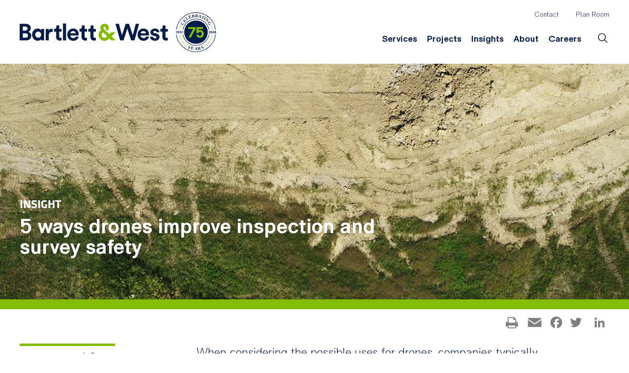

--- FILE ---
content_type: text/html; charset=UTF-8
request_url: https://www.bartlettwest.com/insight/5-ways-drones-improve-inspection-and-survey-safety
body_size: 10940
content:

<!DOCTYPE html>
<html lang="en" dir="ltr" prefix="content: http://purl.org/rss/1.0/modules/content/  dc: http://purl.org/dc/terms/  foaf: http://xmlns.com/foaf/0.1/  og: http://ogp.me/ns#  rdfs: http://www.w3.org/2000/01/rdf-schema#  schema: http://schema.org/  sioc: http://rdfs.org/sioc/ns#  sioct: http://rdfs.org/sioc/types#  skos: http://www.w3.org/2004/02/skos/core#  xsd: http://www.w3.org/2001/XMLSchema# ">
  <head>

    <!-- Google Analytics -->
    <script>
      (function(i,s,o,g,r,a,m){i['GoogleAnalyticsObject']=r;i[r]=i[r]||function(){
      (i[r].q=i[r].q||[]).push(arguments)},i[r].l=1*new Date();a=s.createElement(o),
      m=s.getElementsByTagName(o)[0];a.async=1;a.src=g;m.parentNode.insertBefore(a,m)
      })(window,document,'script','https://www.google-analytics.com/analytics.js','ga');

      ga('create', 'UA-103167438-1', 'auto');
      ga('send', 'pageview');
    setTimeout("ga('send', 'event', 'read', '10 seconds')",10000);
    </script>
    <script>
    /**
    * Function that tracks a click on an outbound link in Analytics.
    * This function takes a valid URL string as an argument, and uses that URL string
    * as the event label. Setting the transport method to 'beacon' lets the hit be sent
    * using 'navigator.sendBeacon' in browser that support it.
    */
    var trackOutboundLink = function(url) {
      ga('send', 'event', 'outbound', 'click', url, {
        'transport': 'beacon',
        'hitCallback': function(){document.location = url;}
      });
    }
    </script>
    <!-- End Google Analytics -->

    <!-- Google Tag Manager -->
    <script>(function(w,d,s,l,i){w[l]=w[l]||[];w[l].push({'gtm.start':
    new Date().getTime(),event:'gtm.js'});var f=d.getElementsByTagName(s)[0],
    j=d.createElement(s),dl=l!='dataLayer'?'&l='+l:'';j.async=true;j.src=
    'https://www.googletagmanager.com/gtm.js?id='+i+dl;f.parentNode.insertBefore(j,f);
    })(window,document,'script','dataLayer', 'GTM-KMLFDFR');</script>
    <!-- End Google Tag Manager -->

    <meta charset="utf-8" />
<meta name="description" content="When considering the possible uses for drones, companies typically look for the three D’s: dull, dirty and dangerous work." />
<meta name="Generator" content="Drupal 10 (https://www.drupal.org)" />
<meta name="MobileOptimized" content="width" />
<meta name="HandheldFriendly" content="true" />
<meta name="viewport" content="width=device-width, initial-scale=1.0" />
<link rel="icon" href="/themes/bartwest/favicon.ico" type="image/vnd.microsoft.icon" />
<link rel="canonical" href="https://www.bartlettwest.com/insight/5-ways-drones-improve-inspection-and-survey-safety" />
<link rel="shortlink" href="https://www.bartlettwest.com/node/417" />
<script>window.a2a_config=window.a2a_config||{};a2a_config.callbacks=[];a2a_config.overlays=[];a2a_config.templates={};a2a_config.icon_color = "transparent, #808080";</script>

    <title>5 ways drones improve inspection and survey safety | Bartlett and West</title>
    <meta http-equiv="X-UA-Compatible" content="IE=edge" >
    <link rel="stylesheet" media="all" href="/core/modules/system/css/components/align.module.css?t6d690" />
<link rel="stylesheet" media="all" href="/core/modules/system/css/components/fieldgroup.module.css?t6d690" />
<link rel="stylesheet" media="all" href="/core/modules/system/css/components/container-inline.module.css?t6d690" />
<link rel="stylesheet" media="all" href="/core/modules/system/css/components/clearfix.module.css?t6d690" />
<link rel="stylesheet" media="all" href="/core/modules/system/css/components/details.module.css?t6d690" />
<link rel="stylesheet" media="all" href="/core/modules/system/css/components/hidden.module.css?t6d690" />
<link rel="stylesheet" media="all" href="/core/modules/system/css/components/item-list.module.css?t6d690" />
<link rel="stylesheet" media="all" href="/core/modules/system/css/components/js.module.css?t6d690" />
<link rel="stylesheet" media="all" href="/core/modules/system/css/components/nowrap.module.css?t6d690" />
<link rel="stylesheet" media="all" href="/core/modules/system/css/components/position-container.module.css?t6d690" />
<link rel="stylesheet" media="all" href="/core/modules/system/css/components/reset-appearance.module.css?t6d690" />
<link rel="stylesheet" media="all" href="/core/modules/system/css/components/resize.module.css?t6d690" />
<link rel="stylesheet" media="all" href="/core/modules/system/css/components/system-status-counter.css?t6d690" />
<link rel="stylesheet" media="all" href="/core/modules/system/css/components/system-status-report-counters.css?t6d690" />
<link rel="stylesheet" media="all" href="/core/modules/system/css/components/system-status-report-general-info.css?t6d690" />
<link rel="stylesheet" media="all" href="/core/modules/system/css/components/tablesort.module.css?t6d690" />
<link rel="stylesheet" media="all" href="/core/modules/views/css/views.module.css?t6d690" />
<link rel="stylesheet" media="all" href="/modules/contrib/addtoany/css/addtoany.css?t6d690" />
<link rel="stylesheet" media="all" href="/modules/custom/applied/css/blocks.css?t6d690" />
<link rel="stylesheet" media="all" href="/modules/contrib/better_exposed_filters/css/better_exposed_filters.css?t6d690" />
<link rel="stylesheet" media="all" href="/modules/contrib/paragraphs/css/paragraphs.unpublished.css?t6d690" />
<link rel="stylesheet" media="all" href="https://fonts.googleapis.com/css2?family=Aleo:ital,wght@0,100..900;1,100..900&amp;display=swap" />
<link rel="stylesheet" media="all" href="/themes/bartwest/js/vendor/simpleselect/jquery.simpleselect.min.css?t6d690" />
<link rel="stylesheet" media="all" href="/themes/bartwest/js/vendor/venobox/venobox.css?t6d690" />
<link rel="stylesheet" media="all" href="/themes/bartwest/js/vendor/slick/slick.css?t6d690" />
<link rel="stylesheet" media="all" href="/themes/bartwest/js/vendor/slick/slick-theme.css?t6d690" />
<link rel="stylesheet" media="all" href="/themes/bartwest/css/styles.css?t6d690" />
<link rel="stylesheet" media="print" href="/themes/bartwest/css/print.css?t6d690" />

    
    <script src='https://api.mapbox.com/mapbox-gl-js/v0.36.0/mapbox-gl.js'></script>
    <link href='https://api.mapbox.com/mapbox-gl-js/v0.36.0/mapbox-gl.css' rel='stylesheet' />
  </head>
  <body class="path-node page-node-type-insight has-cookie-disclaimer page-insight-5-ways-drones-improve-inspection-and-survey-safety">

    <!-- Google Tag Manager (noscript) -->
    <noscript><iframe src="https://www.googletagmanager.com/ns.html?id=GTM-KMLFDFR"
    height="0" width="0" style="display:none;visibility:hidden"></iframe></noscript>
    <!-- End Google Tag Manager (noscript) -->

        <a href="#main-content" class="visually-hidden focusable skip-link">
      Skip to main content
    </a>

    
    
      <div class="dialog-off-canvas-main-canvas" data-off-canvas-main-canvas>
    
<div class="layout-container">

  <header class="header-main" role="banner">
    <div class="centered content clearfix">
					<a href="/" title="Home" rel="home" class="logo"></a>
            <div class="mobile-menu"><span></span></div>
          <div class="mobile-only">
          <div class="views-exposed-form bef-exposed-form block block-views block-views-exposed-filter-blocksearch-content-page-1" data-drupal-selector="views-exposed-form-search-content-page-1">
    
      <h2>Search Content</h2>
    
        <form action="/search/content" method="get" id="views-exposed-form-search-content-page-1" accept-charset="UTF-8">
  <div class="js-form-item form-item js-form-type-textfield form-item-keys js-form-item-keys">
      
        <input data-drupal-selector="edit-keys" type="text" id="edit-keys" name="keys" value="" size="30" maxlength="128" class="form-text" />

        </div>
<div data-drupal-selector="edit-actions" class="form-actions js-form-wrapper form-wrapper" id="edit-actions"><input data-drupal-selector="edit-submit-search-content" type="submit" id="edit-submit-search-content" value="Search" class="button js-form-submit form-submit" />
</div>


</form>

  </div>

          </div>
          <div class="block-section-header">
              <div>
    <nav role="navigation" aria-labelledby="block-bartwest-main-menu-menu" id="block-bartwest-main-menu">
            
  <h2 class="visually-hidden" id="block-bartwest-main-menu-menu">Main navigation</h2>
  

        
              <ul class="menu content centered">
                    <li class="menu-item menu-item--expanded menu-item--services">
        <a href="/services" data-drupal-link-system-path="services">Services</a>
                                <ul class="menu content centered">
                    <li class="menu-item menu-item--architecture">
        <a href="/services/architecture" data-drupal-link-system-path="node/261">Architecture</a>
              </li>
                <li class="menu-item menu-item--asset-management">
        <a href="/services/asset-management" data-drupal-link-system-path="node/336">Asset Management</a>
              </li>
                <li class="menu-item menu-item--construction--survey">
        <a href="/services/construction-management-services" data-drupal-link-system-path="node/11">Construction &amp; Survey</a>
              </li>
                <li class="menu-item menu-item--design-build">
        <a href="/services/design-build" data-drupal-link-system-path="node/341">Design-Build</a>
              </li>
                <li class="menu-item menu-item--environmental-planning">
        <a href="/services/environmental-planning" data-drupal-link-system-path="node/428">Environmental Planning</a>
              </li>
                <li class="menu-item menu-item--funding--grants">
        <a href="/services/funding-grants" data-drupal-link-system-path="node/468">Funding &amp; Grants</a>
              </li>
                <li class="menu-item menu-item--gis">
        <a href="/services/gis-mapping-data-management" data-drupal-link-system-path="node/12">GIS</a>
              </li>
                <li class="menu-item menu-item--landscape-architecture">
        <a href="/services/construction-site-development-planning/landscape-architecture-services" data-drupal-link-system-path="node/128">Landscape Architecture</a>
              </li>
                <li class="menu-item menu-item--mep">
        <a href="/services/construction-site-development-planning/mep-engineering-services" data-drupal-link-system-path="node/129">MEP</a>
              </li>
                <li class="menu-item menu-item--operations">
        <a href="/services/operations" data-drupal-link-system-path="node/537">Operations</a>
              </li>
                <li class="menu-item menu-item--power-delivery">
        <a href="/services/power-delivery" data-drupal-link-system-path="node/579">Power Delivery</a>
              </li>
                <li class="menu-item menu-item--public-information">
        <a href="/services/public-information" data-drupal-link-system-path="node/479">Public Information</a>
              </li>
                <li class="menu-item menu-item--rail">
        <a href="/services/rail-technology-engineering-services" target="" data-drupal-link-system-path="node/3">Rail</a>
              </li>
                <li class="menu-item menu-item--right-of-way">
        <a href="/services/right-of-way" data-drupal-link-system-path="node/266">Right-of-Way</a>
              </li>
                <li class="menu-item menu-item--site-development">
        <a href="/services/construction-site-development-planning" data-drupal-link-system-path="node/10">Site Development</a>
              </li>
                <li class="menu-item menu-item--stormwater">
        <a href="/services/stormwater-management-solutions" data-drupal-link-system-path="node/8">Stormwater</a>
              </li>
                <li class="menu-item menu-item--structural">
        <a href="/services/structural" data-drupal-link-system-path="node/549">Structural</a>
              </li>
                <li class="menu-item menu-item--transportation">
        <a href="/services/transportation-roadway-engineering" data-drupal-link-system-path="node/9">Transportation</a>
              </li>
                <li class="menu-item menu-item--wastewater">
        <a href="/services/wastewater-management" data-drupal-link-system-path="node/6">Wastewater</a>
              </li>
                <li class="menu-item menu-item--water">
        <a href="/services/water-resource-management" data-drupal-link-system-path="node/5">Water</a>
              </li>
        </ul>
  
              </li>
                <li class="menu-item menu-item--projects">
        <a href="/projects" data-drupal-link-system-path="projects">Projects</a>
              </li>
                <li class="menu-item menu-item--insights">
        <a href="/insights" data-drupal-link-system-path="insights">Insights</a>
              </li>
                <li class="menu-item menu-item--expanded menu-item--about">
        <a href="/about" data-drupal-link-system-path="about">About</a>
                                <ul class="menu content centered">
                    <li class="menu-item menu-item--company-history">
        <a href="/history" data-drupal-link-system-path="history">Company History</a>
              </li>
                <li class="menu-item menu-item--locations">
        <a href="/locations" data-drupal-link-system-path="locations">Locations</a>
              </li>
                <li class="menu-item menu-item--news--events">
        <a href="/news-events" data-drupal-link-system-path="news-events">News &amp; Events</a>
              </li>
                <li class="menu-item menu-item--safety">
        <a href="/safety" data-drupal-link-system-path="node/476">Safety</a>
              </li>
        </ul>
  
              </li>
                <li class="menu-item menu-item--collapsed menu-item--careers">
        <a href="/careers" data-drupal-link-system-path="careers">Careers</a>
              </li>
        </ul>
  


  </nav>
<nav role="navigation" aria-labelledby="block-headersecondarymenu-menu" id="block-headersecondarymenu">
            
  <h2 class="visually-hidden" id="block-headersecondarymenu-menu">Header Secondary Menu</h2>
  

        
              <ul class="menu content centered">
                    <li class="menu-item menu-item--contact">
        <a href="/contact" data-drupal-link-system-path="contact">Contact</a>
              </li>
                <li class="menu-item menu-item--plan-room">
        <a href="https://qap.questcdn.com/qap/projects/prj_browse/ipp_browse_grid.html?projType=&amp;group=11&amp;provider=765295">Plan Room</a>
              </li>
        </ul>
  


  </nav>
<div class="views-exposed-form bef-exposed-form search-block-form block block-views block-views-exposed-filter-blocksearch-content-page-1" data-drupal-selector="views-exposed-form-search-content-page-1" id="block-exposedformsearch-contentpage-1">
    
    
        <form action="/search/content" method="get" id="views-exposed-form-search-content-page-1" accept-charset="UTF-8">
  <div class="js-form-item form-item js-form-type-textfield form-item-keys js-form-item-keys">
      
        <input data-drupal-selector="edit-keys" type="text" id="edit-keys--2" name="keys" value="" size="30" maxlength="128" class="form-text" />

        </div>
<div data-drupal-selector="edit-actions" class="form-actions js-form-wrapper form-wrapper" id="edit-actions--2"><input data-drupal-selector="edit-submit-search-content-2" type="submit" id="edit-submit-search-content--2" value="Search" class="button js-form-submit form-submit" />
</div>


</form>

  </div>
<div id="block-servicemenucta" class="block block-block-content block-block-content7b68dd92-cc8e-4dbe-8f0c-021674c36b9f block-bundle--basic">
    
    
        
            <div class="field field--name-body field--type-text-with-summary field--label-hidden field__item"><h2>Comprehensive Services</h2>

<p>Bartlett &amp; West is committed to helping clients build stronger, smarter, more connected infrastructure.</p>

<p><a class="btn btn-outline" href="/services">All Services</a></p></div>
      
  </div>
<div id="block-aboutmenucta" class="block block-block-content block-block-content2f1393ae-ea69-40c0-bb03-8a89510f0185 block-bundle--basic">
    
    
        
            <div class="field field--name-body field--type-text-with-summary field--label-hidden field__item"><h2>About Us</h2>

<p>Bartlett &amp; West is an engineering firm offering deep industry knowledge and creative problem solving skills.</p>

<p><a class="btn btn-outline" href="/about">About Us</a></p>
</div>
      
  </div>
<div id="block-careersmenucta" class="block block-block-content block-block-content63ffa224-2862-49e8-acc1-9177a39b1571 block-bundle--basic">
    
    
        
            <div class="field field--name-body field--type-text-with-summary field--label-hidden field__item"><h2>Careers</h2>

<p>Bartlett &amp; West is committed to helping clients build stronger, smarter, more connected infrastructure.</p>

<p><a class="btn btn-outline" href="/careers">Open Positions</a></p>
</div>
      
  </div>

  </div>

          </div>

    </div>
  </header>

  



  <main role="main">

    
    <a id="main-content" tabindex="-1"></a>
    <div class="content page-content">
        <div>
    <div data-drupal-messages-fallback class="hidden"></div><div id="block-backgroundtextures" class="block block-block-content block-block-contentd7ac0cb6-2904-4699-9526-aa1a9adc2ea0 block-bundle--basic">
    
    
        
            <div class="field field--name-body field--type-text-with-summary field--label-hidden field__item"><div id="bg-texture-templates">
<div class="bgtex bg-tex-amp"><img class="icon-amp svg amp" src="/themes/bartwest/img/Ampersand.svg"></div>
</div>
</div>
      
  </div>
<div id="block-bartwest-content" class="block block-system block-system-main-block">
    
    
        
<script type="text/php">
    if (isset($pdf))
    {
        $x = 260;
        $y = 760;
        $text = "Page {PAGE_NUM} of {PAGE_COUNT}";
        $font = $fontMetrics->get_font("helvetica");
        $size = 10;
        $color = array(0,0,0);
        $word_space = 0.0;  //  default
        $char_space = 0.0;  //  default
        $angle = 0.0;   //  default
        $pdf->page_text($x, $y, $text, $font, $size, $color, $word_space, $char_space, $angle);
    }
</script>

<article data-history-node-id="417" about="/insight/5-ways-drones-improve-inspection-and-survey-safety" class="node node--type-insight node--view-mode-full">
      
            


  <div class="node__content">
      <div class="header">
      <img src="/sites/default/files/2021-06/Drones%20improve%20survey%20inspection%20safety.jpg" class="banner-img" />
                 <img src="/themes/bartwest/img/BannerGradient.svg" class="banner-img banner-img-gradient" />
             <div class="centered">
        <div class="page-title-copy">
           <p>INSIGHT</p>
          <h1>
<span>5 ways drones improve inspection and survey safety</span>
</h1>
        </div>
      </div>
    </div>
 
    <div class="centered clearfix">
                <div class='share'><div class="icon-printer-icon"><a href="https://www.bartlettwest.com/print/pdf/node/417"></a></div>  <span class="a2a_kit a2a_kit_size_32 addtoany_list" data-a2a-url="https://www.bartlettwest.com/insight/5-ways-drones-improve-inspection-and-survey-safety" data-a2a-title="5 ways drones improve inspection and survey safety"><a class="a2a_button_email"></a><a class="a2a_button_facebook"></a><a class="a2a_button_twitter"></a><a class="a2a_button_google_plus"></a><a class="a2a_button_linkedin"></a></span>
</div>
         <div class="project-details">
            <div class="project-contact">
              <div class="views-element-container"><div class="js-view-dom-id-092ebafae7c6c3d7892c3c2356b869b8abbbf07b20f7c6e28c697b384f9377ff">
  
  
  

  
  
  

      <div class="views-row">

<div class="views-field views-field-field-email-contact"><div class="field-content"><h3>Connect with us</h3>
<p><a class="btn btn-outline" href="#block-tellusaboutyourproject-2">Contact Us</a></p></div></div></div>

    

  
  

  
  
</div>
</div>

            </div>
        </div>
                

     
      <div class="field field--name-field-content field--type-entity-reference-revisions field--label-hidden field__items">
              <div class="field__item">  <div class="paragraph clearfix paragraph--type--text-only paragraph--view-mode--default">
          
            <div class="field field--name-field-copy field--type-text-long field--label-hidden field__item"><p class="intro-text">When considering the possible uses for drones, companies typically look for the three D’s: dull, dirty and dangerous work. Public and private organizations alike are finding more ways to utilize drones to do these types of jobs and are finding workplace safety high on the list of benefits.</p>

<p>Here are some examples of how drones can inspect, identify and capture data to help to minimize risks and improve safety when conducting field inspections and surveys.</p>

<ol>
	<li><strong>Water Tank Inspections</strong><br />
	Inspecting the inside of an elevated or ground water storage tank usually requires the water to be emptied so an individual can view the inside of the confined space. Utilizing drones designed to go underwater, it is no longer necessary to lower the water and there is not a need for an inspector to go inside the tank. In addition to eliminating the safety risk, there are several other benefits to using a drone for water tank inspections. To see one in action and learn more check out this short video from a drone doing an inspection.
	<p><iframe allow="accelerometer; autoplay; clipboard-write; encrypted-media; gyroscope; picture-in-picture" allowfullscreen="" frameborder="0" height="315" src="https://www.youtube.com/embed/C1Wxstq2xnM" title="YouTube video player" width="560"></iframe></p>

	<p>Drones can also be used to inspect the exterior of water tanks, eliminating the need for someone to climb the tank.</p>
	</li>
	<li><strong>Stockpile Inventory and Assessments</strong><br />
	Stockpiles are subject to instability, creating a risk to workers in operational and non-operational areas. Traditional methods of measuring large stockpiles, including using a walking wheel, sometimes requires climbing or walking on the stockpile. These activities put employees at risk and provide inaccurate results because they are not actually measuring the volume of the stockpile.
	<p>Alternatively, images captured by a drone can be used to calculate the amount of inventory in stockpiled materials, such as sand and gravel. Using this method removes employees from the potential of injury and saves a considerable amount of time and money by allowing data of their entire worksite to be captured all at once.</p>
	</li>
	<li>
	<p><strong>Worksite Safety Inspections</strong><br />
	Common structures requiring safety inspections include towers, wind turbines and bridges. These inspections are done to assess structural conditions and ensure worksites aren’t exposing workers to serious risks. However, the inspections can put the inspectors themselves into dangerous situations. By assessing these types of worksites on their behalf, drones have significantly reduced the risk exposure for inspectors.</p>

	<p>Using drones to capture a detailed assessment of these structures has an added benefit. By attaching special lenses or LiDAR to the drone, data can be captured and exported as point clouds. The point clouds are used to create 3D models showing details of the structure’s integrity and is helpful in determining the useful life.</p>
	</li>
	<li>
	<p><strong>Inaccessible Terrain and Locations</strong><br />
	Surveys and geographical mapping are sometimes necessary in places that are not easily accessible or pose a danger to workers. These areas might include dangerous coastlines, mountains or remote terrain. Drones grant you access these areas making it possible to capture imagery, providing the necessary information while minimizing the chance that a safety risk will emerge.</p>
	</li>
	<li>
	<p><strong>Disaster Events</strong><br />
	Disaster events can create many different scenarios where there is a need to have more information about a location. Often these situations, especially during or immediately following the event, it unsafe for people to access the area to assess it. Using a drone to capture information can provide data quickly while keeping the risk to a minimum.</p>

	<p>Depending on the event, a swift response to remedy a problem can prevent it from becoming much worse.<a href="https://www.bartlettwest.com/insight/emergency-project-saves-water-intake-and-supply"> See how drones helped as a landslide caused by heavy rains threatened to destroy Mandaree water treatment system.</a></p>
	</li>
</ol>

<p><strong>Taking Workplace Safety from Reactive to Proactive</strong></p>

<p>Drones can help provide a way to take your commitment to safety to the next level. If you are looking for other ways to improve workplace safety, check out this free webinar, <a href="https://www.bartlettwest.com/insight/beyond-zero-designing-successful-safety-program">Beyond Zero: Designing a Successful Program</a>.</p>

<p><strong>Learn More</strong></p>

<p>There’s a lot of possible uses for drones. Before exploring these, you should become familiar with your&nbsp; <a href="https://www.ncsl.org/research/transportation/current-unmanned-aircraft-state-law-landscape.aspx" target="blank" text-decoration:underline="">state and local regulations on the usage of drones</a>.&nbsp;</p>

<p>If you have an application that you are considering using a drone, and you have a question about it, you can contact one of our drone experts by filling out the form below.</p>

<hr /></div>
      
      </div>
</div>
          </div>
  
    </div>

  </div>

</article>

  </div>
<div id="block-tellusaboutyourproject-2" class="tellusaboutyourproject block block-block-content block-block-content446a8048-1433-4717-bf02-e927c57374da block-bundle--basic">
    
    
        
            <div class="field field--name-body field--type-text-with-summary field--label-hidden field__item"><div class="tellusaboutyourproject-content">
<h2>Tell us about your project</h2>

<p>We’d love to work with you. Tell us the services you are seeking and one of our team members will connect with you.</p>
<svg class="svg" id="ampersand" viewbox="0 0 517 523" x="0px" y="0px"><defs><lineargradient id="grad" x1="0%" x2="100%" y1="0%" y2="0%"><stop offset="0%" stop-color="#2bd3c6"></stop><stop offset="100%" stop-color="#84bd00"></stop></lineargradient></defs><path d="M382.1,510.2H515L391.6,386.8L515,263.4H382.1l-56.9,56.9L158.1,153.3c-13.2-13.2-13.2-34.7,0-47.9    c6.4-6.4,14.9-9.9,23.9-9.9c9,0,17.5,3.5,23.9,9.9c6.4,6.4,9.9,14.9,9.9,23.9c0,9-3.5,17.5-9.9,23.9l66.5,66.5    c49.8-49.8,49.8-131,0-180.8C248.3,14.8,216.2,1.5,182,1.5c-34.2,0-66.3,13.3-90.4,37.4C48.5,82.1,42.8,148.6,74.3,198.1    C29.4,231.2,0.9,284.4,0.9,343c0,99.2,80.7,180,179.9,180c48.1,0,93.3-18.7,127.2-52.7l17.1-17.1L382.1,510.2z M241.6,403.8    c-16.2,16.2-37.8,25.2-60.8,25.2c-47.4,0-86-38.6-86-86c0-32,17.8-60.6,44.7-75.4l119.1,119.1L241.6,403.8z" fill="#E9EDEF" stroke="url(#grad)" stroke-width="2"></path></svg></div>
<!--[if lte IE 8]>
<script charset="utf-8" type="text/javascript" src="//js.hsforms.net/forms/v2-legacy.js"></script>
<![endif]--><script charset="utf-8" type="text/javascript" src="//js.hsforms.net/forms/v2.js"></script><script>
  hbspt.forms.create({
                region: "na1",
                portalId: "2830143",
                formId: "e034ae46-9b57-459f-b6d1-308c2749b7f9"
});
</script></div>
      
  </div>

  </div>

    </div>
  </main>

  <footer class="footer-main">
    <div class="centered content clearfix">
      <div class="block-section-top-footer">
        <div class="top-footer-header">
          <div class="bw-logo">
            <a href="/">
              <img alt="Bartlett &amp; West" data-entity-type="file" data-entity-uuid="480c0ae1-141c-4d69-8864-910c1fe1d18c" src="/themes/bartwest/img/anniversary/bw-75-footer-logo.svg" />
            </a>
          </div>
        </div>
        <div class="footer-hq-info">
          <h3>Headquarters</h3>
          <p>1200 SW Executive Drive<br />
          Topeka, KS 66615</p>
          <p>(888) 200-6464</p>
        </div>
        <div class="top-footer-content">
            <div>
    <nav role="navigation" aria-labelledby="block-footerservices-menu" id="block-footerservices">
            
  <h2 class="visually-hidden" id="block-footerservices-menu">Footer- Services</h2>
  

        
              <ul class="menu content centered">
                    <li class="menu-item menu-item--services">
        <a href="/services" data-drupal-link-system-path="services">Services</a>
              </li>
        </ul>
  


  </nav>
<nav role="navigation" aria-labelledby="block-footerprojects-menu" id="block-footerprojects">
            
  <h2 class="visually-hidden" id="block-footerprojects-menu">Footer- Projects</h2>
  

        
              <ul class="menu content centered">
                    <li class="menu-item menu-item--projects">
        <a href="/projects" data-drupal-link-system-path="projects">Projects</a>
              </li>
        </ul>
  


  </nav>
<nav role="navigation" aria-labelledby="block-footerinsights-menu" id="block-footerinsights">
            
  <h2 class="visually-hidden" id="block-footerinsights-menu">Footer- Insights</h2>
  

        
              <ul class="menu content centered">
                    <li class="menu-item menu-item--expanded menu-item--insights">
        <a href="/insights" data-drupal-link-system-path="insights">Insights</a>
                                <ul class="menu content centered">
                    <li class="menu-item menu-item--articles">
        <span>Articles</span>
              </li>
                <li class="menu-item menu-item--webinars">
        <a href="/insights/webinars" data-drupal-link-system-path="insights/webinars">Webinars</a>
              </li>
        </ul>
  
              </li>
        </ul>
  


  </nav>
<nav role="navigation" aria-labelledby="block-footerabout-menu" id="block-footerabout">
            
  <h2 class="visually-hidden" id="block-footerabout-menu">Footer- About</h2>
  

        
              <ul class="menu content centered">
                    <li class="menu-item menu-item--expanded menu-item--about">
        <a href="/about" data-drupal-link-system-path="about">About</a>
                                <ul class="menu content centered">
                    <li class="menu-item menu-item--locations">
        <a href="/locations" data-drupal-link-system-path="locations">Locations</a>
              </li>
                <li class="menu-item menu-item--news--events">
        <a href="/news-events" data-drupal-link-system-path="news-events">News &amp; Events</a>
              </li>
        </ul>
  
              </li>
        </ul>
  


  </nav>
<nav role="navigation" aria-labelledby="block-footercareers-menu" id="block-footercareers">
            
  <h2 class="visually-hidden" id="block-footercareers-menu">Footer- Careers</h2>
  

        
              <ul class="menu content centered">
                    <li class="menu-item menu-item--expanded menu-item--careers">
        <a href="/careers" data-drupal-link-system-path="careers">Careers</a>
                                <ul class="menu content centered">
                    <li class="menu-item menu-item--culture">
        <a href="/culture" data-drupal-link-system-path="culture">Culture</a>
              </li>
                <li class="menu-item menu-item--open-positions">
        <a href="/careers/open-positions" data-drupal-link-system-path="careers/open-positions">Open Positions</a>
              </li>
        </ul>
  
              </li>
        </ul>
  


  </nav>

  </div>

        </div>
      </div>
      <div class="block-section-footer">
            <div>
    <div id="block-footersociallinks" class="block block-block-content block-block-contentd41f09f7-2e79-416a-9df9-2b555f9dc5f8 block-bundle--basic">
    
    
        
            <div class="field field--name-body field--type-text-with-summary field--label-hidden field__item"><ul class="social-icons social-icons--footer">
	<li class="social-icon"><a class="icon-bw-facebook" href="https://www.facebook.com/BartlettWest" target="_blank">facebook</a></li>
	<li class="social-icon"><a class="icon-bw-twitter" href="https://twitter.com/bartlettwest" target="_blank">twitter</a></li>
	<li class="social-icon"><a class="icon-bw-linkedin" href="https://www.linkedin.com/company/bartlett-&amp;-west/" target="_blank">linkedin</a></li>
	<li>
	<div class="backToTop" style=""><a class="icon-arrow" href="#doc-top">TOP</a></div>
	</li>
</ul>
</div>
      
  </div>
<div id="block-hubspottrackingcodeblock" class="block block-block-content block-block-content55688ac9-8ae3-4373-880d-15d7c96808e4 block-bundle--basic">
    
    
        
            <div class="field field--name-body field--type-text-with-summary field--label-hidden field__item"><!-- Start of HubSpot Embed Code --><script type="text/javascript" id="hs-script-loader" async defer src="//js.hs-scripts.com/2830143.js"></script><!-- End of HubSpot Embed Code --><script type="text/javascript">
_linkedin_partner_id = "2331330";
window._linkedin_data_partner_ids = window._linkedin_data_partner_ids || [];
window._linkedin_data_partner_ids.push(_linkedin_partner_id);
</script><script type="text/javascript">
(function(){var s = document.getElementsByTagName("script")[0];
var b = document.createElement("script");
b.type = "text/javascript";b.async = true;
b.src = "https://snap.licdn.com/li.lms-analytics/insight.min.js";
s.parentNode.insertBefore(b, s);})();
</script><noscript>
<img height="1" width="1" style="display:none;" alt src="https://px.ads.linkedin.com/collect/?pid=2331330&amp;fmt=gif" loading="lazy">
</noscript></div>
      
  </div>

  </div>

          <div id='block-footerlegal'>
            <ul class="footer-legal">
                <li><a target="_blank" rel="nofollow" href="http://qap.questcdn.com/qap/projects/prj_browse/ipp_browse_grid.html?projType=&group=11&provider=765295"><strong>Bidding Documents</strong></a></li>
                <li><p>Corporate Headquarters: (888) 200-6464</p></li>
            </ul>
            <ul class="footer-legal">
              <li><p>&copy; 2026 Bartlett &amp; West, Inc. All Rights Reserved.</p></li>
              <li><a href="/terms-of-use">Terms of Use</a></li>
              <li><a href="/privacy-policy">Privacy Policy </a></li>
            </ul>
        </div>
      </div>
    </div>
  </footer>




</div>
  </div>

    
    <script type="application/json" data-drupal-selector="drupal-settings-json">{"path":{"baseUrl":"\/","pathPrefix":"","currentPath":"node\/417","currentPathIsAdmin":false,"isFront":false,"currentLanguage":"en"},"pluralDelimiter":"\u0003","suppressDeprecationErrors":true,"ajaxTrustedUrl":{"\/search\/content":true},"user":{"uid":0,"permissionsHash":"f8b4f6e160c4e3cc6808fde222c1d46976b259ac42555761ea12cd567dc3cc47"}}</script>
<script src="/core/assets/vendor/jquery/jquery.min.js?v=3.7.1"></script>
<script src="/core/misc/drupalSettingsLoader.js?v=10.4.8"></script>
<script src="/core/misc/drupal.js?v=10.4.8"></script>
<script src="/core/misc/drupal.init.js?v=10.4.8"></script>
<script src="https://static.addtoany.com/menu/page.js" defer></script>
<script src="/modules/contrib/addtoany/js/addtoany.js?v=10.4.8"></script>
<script src="/modules/custom/applied/js/blocks.js?v=1"></script>
<script src="/themes/bartwest/js/vendor/simpleselect/jquery.simpleselect.min.js?v=1.x"></script>
<script src="/themes/bartwest/js/vendor/venobox/venobox.min.js?v=1.x"></script>
<script src="/themes/bartwest/js/vendor/placeholders/placeholders.min.js?v=1.x"></script>
<script src="/themes/bartwest/js/vendor/slick/slick.min.js?v=1.x"></script>
<script src="/themes/bartwest/js/main.js?v=1.x"></script>
<script src="/modules/contrib/better_exposed_filters/js/better_exposed_filters.js?v=6.x"></script>


  </body>
</html>


--- FILE ---
content_type: text/css
request_url: https://www.bartlettwest.com/modules/custom/applied/css/blocks.css?t6d690
body_size: 1403
content:
/* Subpage Hero Block */
.subpage-hero-block {
  background: #071d49;
  background: url(../assets/subpage-hero-bg.png) no-repeat right center / auto 100%, linear-gradient(90deg, #071d49 1%, #13426b);
  border-bottom: 20px solid #84bd00;
  min-height: 250px;
  position: relative;
  color: white;
  padding: 40px 0;
  display: flex;
  flex-direction: column;
  justify-content: center;
}
.subpage-hero-block .inner {
  min-height: 100%;
  display: flex;
  flex-direction: column;
  gap: 10px;
  justify-content: center;
}
.subpage-hero-block h1, .subpage-hero-block h2, .subpage-hero-block .description {
  color: white;
  margin: 0;
}
.subpage-hero-block h1 {
  color: white;
  margin: 0;
}

@media all and (max-width: 999.99px){
  .subpage-hero-block {
    min-height: 150px
  }
  .subpage-hero-block h1 {
    font-size: 1.7em
  }
  .subpage-hero-block h2 {
    font-size: 1.2em
  }
}


/* CTA Floater */
.block-cta-floater-block {
  position: fixed;
  z-index: 10;
  right: -160px;
  bottom: 80px;
  background: #15214B;
  border: 1px solid white;
  color: white;
  max-width: 155px;
  transition: right .5s ease-in;
}

.block-cta-floater-block.initialized {
  right: -2px;
}

.block-cta-floater-block a {
  display: flex;
  text-decoration: none;
  color: white;
  flex-direction: column;
  padding: 15px;
  text-align: center;
}

.block-cta-floater-block a .title {
  order: 2;
  font-size: 24px;
  font-weight: bold;
  font-family: "rm_pro-bold", sans-serif;
}

.block-cta-floater-block a .subtitle {
  order: 1;
  font-family: "rm_pro-bold", sans-serif;
  text-transform: uppercase;
  color: #87BF40;
  font-size: 16px;
}

/** awards-timeline-block **/
.awards-timeline-block {
  padding: 64px 0;
}

.awards-timeline-block .timeline-wrapper {
  display: flex;
  align-items: center;
}

.awards-timeline-block .timeline-wrapper .left,
.awards-timeline-block .timeline-wrapper .right {
  width: 50px;
}
.awards-timeline-block .timeline-wrapper button {
  background-image: url(../assets/caret-left.svg);
  background-repeat: no-repeat;
  background-color: transparent;
  background-size: auto 30px;
  background-position: left center;
  cursor: pointer;
  width: 50px;
  height: 50px;
  border: 0;
  outline: 0;
  text-indent: -99999px;
}
.awards-timeline-block .timeline-wrapper button.disabled {
  opacity: .5;
  pointer-events: none
}
.awards-timeline-block .timeline-wrapper .right button {
  background-image: url(../assets/caret-right.svg);
  background-position: right center;
}
.awards-timeline-block .timeline-wrapper .center {
  flex: 1;
  overflow: hidden;
  clip-path: inset(0 0 0 0);
}

.awards-timeline-block .timeline-wrapper .timeline {
  width: 100%;
  border-top: 3px solid #87BF40
}

.awards-timeline-block .timeline-wrapper .timeline .inner {
  overflow-x: auto;
  scrollbar-width: none;
  -ms-overflow-style: none;
  width: 100%;
  margin-bottom: -15px;
}

.awards-timeline-block .timeline-wrapper .timeline .inner::-webkit-scrollbar {
  display: none;
}

.awards-timeline-block .timeline-wrapper .timeline .inner ul {
  margin: 0;
  padding: 20px 0 40px;
  list-style-type: none;
  display: flex;
  gap: 40px;
}

.awards-timeline-block .timeline-wrapper .timeline .inner ul li {
  display: flex;
  flex-direction: column;
  align-items: center;
  width: 200px!important;
  min-width: 200px!important;
}

.awards-timeline-block .timeline-wrapper .timeline .inner ul li > * {
  margin: 0;
  font-size: 18px;
  color: #15214B;
  font-weight: 400;
  font-family: "rm_pro-light", serif;
  text-align: center
}

.awards-timeline-block .timeline-wrapper .center h2 {
  margin-top: 0;
  min-height: 70px;
  padding-left: 65px;
  background: url(../assets/trophy.svg) no-repeat left center / auto 70px;
  white-space: nowrap;
  display: flex;
  align-items: center;
}

@media all and (max-width: 639.99px){
  .awards-timeline-block .timeline-wrapper .center h2 {
    font-size: 1.2em
  }
}

@media all and (max-width: 420px){
  .awards-timeline-block .timeline-wrapper .center h2 {
    line-height: 1.2;
    white-space: unset;
    min-height: 50px;
    background-size: auto 50px;
    padding-left: 50px;
    margin-bottom: 20px
  }
  .awards-timeline-block .timeline-wrapper .timeline .inner ul {
    padding-bottom: 20px
  }
}

/** news-events-block **/

.news-events-block {
  background: #E9EDEF;
  padding: 80px 0;
}
.news-events-block .heading {
  display: flex;
  gap: 20px;
  justify-content: space-between;
  align-items: flex-start;
  flex-flow: wrap;
}

.news-events-block .heading h2 { margin-top: 0; }

.news-events-block .heading a {
  margin-left: auto;
  margin-top: 10px;
  color: #15214B;
  font-size: 16px;
  display: inline-block;
  position: relative;
  border-bottom: 3px solid #87BF40;
  text-decoration: none;
  font-weight: bold;
  font-family: "rm_pro-bold", sans-serif;
  text-transform: uppercase;
}

.news-events-block .heading a:hover {
  border-color: #15214B;
}

.news-events-block ul.items {
  list-style-type: none;
  display: flex;
  gap: 20px;
}
.news-events-block ul.items > li {
  flex: 1;
  display: flex;
  flex-direction: column;
}

.news-events-block ul.items > li a {
  display: flex;
  flex-direction: column;
  text-decoration: none;
  background: white;
  color: #15214B;
  border-bottom: 9px solid #87BF40;
  flex: 1;
  transition: transform .3s ease-in-out;
}
.news-events-block ul.items > li a:hover {
  transform: scale(1.05)
}

.news-events-block ul.items > li a:hover h3 {
  color: #87BF40;
}

.news-events-block ul.items > li a .image {
  width: 100%;
  height: 197px;
  background: #071d49;
}

.news-events-block ul.items > li a .image img {
  display: block;
  width: 100%;
  height: 100%;
  object-fit: cover
}
.news-events-block ul.items > li a .info {
  padding: 20px;
}
.news-events-block ul.items > li a h3 {
  margin: 0 0 10px
}
.news-events-block ul.items > li a .excerpt {
  font-size: 16px;
  font-weight: bold;
  font-family: "rm_pro-bold", sans-serif;
}

@media all and (min-width: 1240.1px){
  .news-events-block ul.items {
    width: calc(((100vw - 1240px) / 2) + 1240px )
  }
}

@media all and (max-width: 960px){
  .news-events-block ul.items {
    display: grid;
    grid-template-columns: repeat(2, 1fr);
    grid-gap: 20px;
  }
}

@media all and (max-width: 470px){
  .news-events-block ul.items {
    grid-template-columns: 1fr;
  }
}


--- FILE ---
content_type: text/css
request_url: https://www.bartlettwest.com/themes/bartwest/css/styles.css?t6d690
body_size: 34401
content:
@charset "UTF-8";
@font-face {
  font-family: 'rm_pro-light';
  src: url("../fonts/rmpro-light-webfont.eot");
  src: url("../fonts/rmpro-light-webfont.eot?#iefix") format("embedded-opentype"), url("../fonts/rmpro-light-webfont.woff2") format("woff2"), url("../fonts/rmpro-light-webfont.woff") format("woff"), url("../fonts/rmpro-light-webfont.ttf") format("truetype"), url("../fonts/rmpro-light-webfont.svg#rm_prolight") format("svg");
  font-weight: 200;
  font-style: normal; }
@font-face {
  font-family: 'rm_pro-book';
  src: url("../fonts/rmpro-regular-webfont.eot");
  src: url("../fonts/rmpro-regular-webfont.eot?#iefix") format("embedded-opentype"), url("../fonts/rmpro-regular-webfont.woff2") format("woff2"), url("../fonts/rmpro-regular-webfont.woff") format("woff"), url("../fonts/rmpro-regular-webfont.ttf") format("truetype"), url("../fonts/rmpro-regular-webfont.svg#rm_proregular") format("svg");
  font-weight: 400;
  font-style: normal; }
@font-face {
  font-family: 'rm_pro-bold';
  src: url("../fonts/rmpro-bold-webfont.eot");
  src: url("../fonts/rmpro-bold-webfont.eot?#iefix") format("embedded-opentype"), url("../fonts/rmpro-bold-webfont.woff2") format("woff2"), url("../fonts/rmpro-bold-webfont.woff") format("woff"), url("../fonts/rmpro-bold-webfont.ttf") format("truetype"), url("../fonts/rmpro-bold-webfont.svg#rm_probold") format("svg");
  font-weight: 800;
  font-style: normal; }
@font-face {
  font-family: 'KlavikaWebBold';
  src: url("../fonts/KlavikaWebBold.woff2") format("woff2"), url("../fonts/KlavikaWebBold.woff") format("woff");
  font-weight: 400;
  font-style: normal;
  font-display: fallback; }
@font-face {
  font-family: 'KlavikaWebMedium';
  src: url("../fonts/KlavikaWebMedium.woff2") format("woff2"), url("../fonts/KlavikaWebMedium.woff") format("woff");
  font-weight: 400;
  font-style: normal;
  font-display: fallback; }
@font-face {
  font-family: 'rm_pro-bold';
  src: url("../fonts/rmpro-bold-webfont.eot");
  src: url("../fonts/rmpro-bold-webfont.eot?#iefix") format("embedded-opentype"), url("../fonts/rmpro-bold-webfont.woff2") format("woff2"), url("../fonts/rmpro-bold-webfont.woff") format("woff"), url("../fonts/rmpro-bold-webfont.ttf") format("truetype"), url("../fonts/rmpro-bold-webfont.svg#rm_probold") format("svg");
  font-weight: 800;
  font-style: normal; }
@font-face {
  font-family: "barlettwest";
  src: url("../fonts/barlettwest.eot");
  src: url("../fonts/barlettwest.eot?#iefix") format("embedded-opentype"), url("../fonts/barlettwest.woff") format("woff"), url("../fonts/barlettwest.ttf") format("truetype"), url("../fonts/barlettwest.svg#barlettwest") format("svg");
  font-weight: normal;
  font-style: normal; }
[data-icon]:before {
  font-family: "barlettwest" !important;
  content: attr(data-icon);
  font-style: normal !important;
  font-weight: normal !important;
  font-variant: normal !important;
  text-transform: none !important;
  speak: none;
  line-height: 1;
  -webkit-font-smoothing: antialiased;
  -moz-osx-font-smoothing: grayscale; }

[class^="icon-"]:before,
[class*=" icon-"]:before,
[class^="news-icon-"]:before,
[class*=" news-icon-"]:before,
.search-block-form .form-actions:after,
.block-views-exposed-filter-blocksearch-content-page-1 .form-actions:after {
  font-family: "barlettwest" !important;
  font-style: normal !important;
  font-weight: normal !important;
  font-variant: normal !important;
  text-transform: none !important;
  speak: none;
  line-height: 1;
  -webkit-font-smoothing: antialiased;
  -moz-osx-font-smoothing: grayscale; }

.icon-bw-videobackground:before {
  content: "\61"; }

.icon-bw-twitter:before {
  content: "\62"; }

.icon-bw-trophy:before {
  content: "\63"; }

.icon-share:before {
  content: "\64"; }

.icon-search:before {
  content: "\65"; }

.icon-bw-playbutton:before {
  content: "\67"; }

.icon-bw-pages:before {
  content: "\68"; }

.icon-bw-newspaper:before {
  content: "\69"; }

.icon-bw-ampersand:before {
  content: "\6b"; }

.icon-arrow-hp:before {
  content: "\6c"; }

.icon-bw-logo:before {
  content: "\6d"; }

.icon-bw-calendar:before {
  content: "\6e"; }

.icon-bw-contactusfooter:before {
  content: "\6f"; }

.icon-bw-facebook:before {
  content: "\70"; }

.icon-bw-google:before {
  content: "\71"; }

.icon-bw-instagram:before {
  content: "\72"; }

.icon-bw-megaphone:before {
  content: "\73"; }

.icon-bw-linkedin:before {
  content: "\74"; }

.icon-mobile-menu:before {
  content: "\75"; }

.icon-mobile-menu-close:before {
  content: "\76"; }

.icon-crosshairs:before {
  content: "\77"; }

.icon-arrow:before {
  content: "\6a"; }

.icon-printer-icon:before {
  content: "\66"; }

.gradient {
  background: #2bd3c6;
  background: -webkit-linear-gradient(90deg, #2bd3c6 1%, #84bd00);
  background: linear-gradient(90deg, #2bd3c6 1%, #84bd00); }

.blue-gradient {
  background: #071d49;
  background: -webkit-linear-gradient(0deg, #071d49 1%, #13426b);
  background: linear-gradient(0deg, #071d49 1%, #13426b); }

.btn, .card-block .pager__item, .hbspt-form .hs-button, .infinite-scroll .pager__item a,
#block-tellusaboutyourproject .hs_submit .actions input, .more-link a {
  text-decoration: none;
  text-transform: uppercase;
  border: none;
  text-align: center;
  display: inline-flex;
  justify-content: center;
  align-items: center;
  font-size: 0.9em;
  line-height: 1;
  font-family: "KlavikaWebBold", sans-serif;
  padding: 10px 20px;
  width: 100%;
  min-height: 50px; }
  @media (min-width: 600px) {
    .btn, .card-block .pager__item, .hbspt-form .hs-button, .infinite-scroll .pager__item a,
    #block-tellusaboutyourproject .hs_submit .actions input, .more-link a {
      width: auto; } }

.btn-blue, .card-block .pager__item, .infinite-scroll .pager__item a,
#block-tellusaboutyourproject .hs_submit .actions input,
.btn-outline, .hbspt-form .hs-button, .more-link a {
  background: #071d49;
  color: #FFFFFF; }
  .btn-blue:hover, .card-block .pager__item:hover, .infinite-scroll .pager__item a:hover,
  #block-tellusaboutyourproject .hs_submit .actions input:hover,
  .btn-outline:hover, .hbspt-form .hs-button:hover, .more-link a:hover {
    color: #84bd00; }

.btn-on-dark {
  background: #FFFFFF;
  color: #071d49;
  border: 1px solid transparent; }
  .btn-on-dark:hover {
    border: 1px solid #84bd00; }

.backToTop {
  display: block;
  margin-left: 40px;
  background: #13426b;
  padding-top: 25px;
  margin-top: -20px;
  padding-left: 10px;
  padding-right: 10px;
  padding-bottom: 5px; }
  .backToTop a {
    text-align: center;
    padding: 10px 20px;
    font-size: 1em;
    text-decoration: none;
    text-decoration-line: none;
    font-family: "KlavikaWebBold", sans-serif; }

.icon-arrow:before {
  position: absolute;
  bottom: 20px;
  left: 2px;
  font-size: 1.3em; }

body {
  width: 100%; }

body {
  font-size: 18px;
  font-family: "rm_pro-light", serif;
  line-height: 1.3;
  margin: 0;
  scroll-behavior: smooth; }

* {
  box-sizing: border-box; }

p {
  font-size: 1em; }

ul, ol {
  padding: 0; }

li {
  list-style: none;
  list-style-type: none;
  color: #808080; }

.field--name-body li, .paragraph li {
  position: relative;
  margin: 0 0 5px 10px; }
  .field--name-body li:before, .paragraph li:before {
    content: '';
    display: block;
    width: 5px;
    height: 5px;
    -moz-border-radius: 7.5px;
    -webkit-border-radius: 7.5px;
    border-radius: 7.5px;
    background-color: #84bd00;
    vertical-align: middle;
    position: absolute;
    left: -12px;
    top: 9px; }

img {
  max-width: 100%;
  height: auto; }

.node img {
  width: 100%; }

a:focus {
  outline: none; }

a:hover,
a:active {
  outline: 0; }

a img {
  border: 0; }

a {
  color: #84bd00; }

.paragraph a:hover, .intro-text a:hover {
  text-decoration: none; }

.views-exposed-form:after,
.clearfix:before,
.clearfix:after {
  content: " ";
  display: table;
  clear: both; }

.clearfix {
  *zoom: 1; }

.centered, #block-bartwest-page-title, .block-views-blockmarkets-block-1,
.views-exposed-form, .block-views-blockservices-block-1, .path-privacy-policy #block-bartwest-content,
.path-terms-of-use #block-bartwest-content, .block-views-blockfiltered-news-block-1, .path-contact .block-region-content,
.layout--twocol, .block-views-blockall-services-block-1, .block-block-content7970bbf0-d1ae-4dad-9ed0-a2048121587d,
.block-block-content1d0dc6dc-e0b0-4f21-a6f9-d0e78675e046, .path-search .block-system-main-block, .layout--twocol-bricks .two-col-top, .layout--twocol-bricks .two-col-below, .path-about .block-views-blockabout-us-block-1 .field-content,
.block-block-contentf1831eff-38cb-4c84-8244-96192c585495, .block-block-contenta6a237b4-8e55-4217-a4db-b74424c10e97,
.block-views-blockabout-us-block-2 .node, .block-views-blockquote-block-block-1, .block-views-blockquote-block-block-2 > div, .block-views-blockcareers-block-1 .node,
.block-views-blockall-services-block-2 header, .path-careers .block-views-blockrelated-services-block-7,
.block-views-blockquote-block-block-3 > div, .block-views-blockquote-block-block-4 > div, .path-internships .block-views-blockrelated-services-block-8 {
  width: 100%;
  max-width: 1240px;
  margin: 0 auto;
  padding: 0px 20px;
  -webkit-box-sizing: border-box;
  -moz-box-sizing: border-box;
  box-sizing: border-box; }

.block-region-content {
  overflow: hidden; }

main {
  overflow: hidden;
  position: relative; }

input, textarea {
  color: #000; }

.placeholder {
  color: #aaa; }

h1 {
  font-size: 3.35em;
  line-height: 1;
  font-family: "rm_pro-bold", sans-serif; }

h2 {
  font-size: 2.2em;
  color: #071d49;
  line-height: 1;
  font-family: "Aleo", serif;
  margin-bottom: 0.5em;
  font-weight: bold; }

h3 {
  font-size: 1.35em;
  color: #071d49;
  font-family: "Aleo", serif;
  font-weight: bold; }

h4 {
  font-family: "rm_pro-bold", sans-serif;
  font-weight: bold;
  text-transform: uppercase; }

p {
  color: #808080; }

.quote-block p {
  font-family: "rm_pro-light", serif;
  font-size: 1.3em;
  color: #071d49; }
  @media (min-width: 1000px) {
    .quote-block p {
      font-size: 38px; } }

p#footnote {
  font-size: .7em;
  line-height: 1em; }

strong {
  font-family: "rm_pro-bold", sans-serif; }

.button:not(.js-form-submit) {
  display: inline-block;
  color: white;
  text-transform: uppercase;
  font-weight: bold;
  font-size: 16px;
  padding: 14px 52px;
  background: #071d49;
  text-decoration: none;
  text-align: center;
  line-height: 1;
  font-family: "rm_pro-bold", sans-serif;
  border: 2px solid #071d49;
  outline: 0; }
  .button:not(.js-form-submit):is(:hover, :focus, :focus-visible) {
    color: #84bd00; }
  .button:not(.js-form-submit).secondary {
    background: #84bd00;
    border: 2px solid #87BF40; }
    .button:not(.js-form-submit).secondary:is(:hover, :focus, :focus-visible) {
      background: transparent;
      color: #87BF40; }

#block-bartwest-local-tasks {
  position: fixed;
  top: 40%;
  right: 0;
  z-index: 10;
  margin: 0;
  padding: 0;
  width: 150px; }
  #block-bartwest-local-tasks ul.primary, #block-bartwest-local-tasks ul.secondary {
    margin: 20px 0 0 0;
    padding: 0; }
    #block-bartwest-local-tasks ul.primary li, #block-bartwest-local-tasks ul.secondary li {
      padding: 0;
      list-style: none;
      text-align: left;
      border-top: 1px solid #CCC;
      border-left: 1px solid #CCC;
      display: block;
      font-size: 0.8em; }
      #block-bartwest-local-tasks ul.primary li a, #block-bartwest-local-tasks ul.secondary li a {
        padding: 10px 20px;
        text-decoration: none;
        display: block;
        cursor: pointer;
        color: #797979;
        background: #f5f5f5;
        margin-right: 0px; }
        #block-bartwest-local-tasks ul.primary li a:hover, #block-bartwest-local-tasks ul.secondary li a:hover {
          background: #FFFFFF; }
      #block-bartwest-local-tasks ul.primary li:last-of-type, #block-bartwest-local-tasks ul.secondary li:last-of-type {
        border-bottom: 1px solid #CCC; }

@media (min-width: 1000px) {
  .mobile-only {
    display: none; } }

.desktop-only {
  display: none; }
  @media (min-width: 1000px) {
    .desktop-only {
      display: block; } }

img.align-right {
  padding: 7px 0 5px 15px; }

img.align-left {
  padding: 7px 15px 5px 0; }

.layout--onecol {
  -webkit-transform: translate3d(0, 0, 0); }

.layout--twocol .layout-region {
  flex: 100%; }
  @media (min-width: 1000px) {
    .layout--twocol .layout-region.layout-region--left {
      flex: 0 1 65%; }
    .layout--twocol .layout-region.layout-region--right {
      flex: 0 1 35%; } }

.layout--twocol-bricks, .two-col-top, .two-col-below {
  display: flex;
  flex-wrap: wrap;
  justify-content: space-between; }

.layout--twocol-bricks .layout-region {
  flex: 0 1 100%; }
  @media (min-width: 1000px) {
    .layout--twocol-bricks .layout-region {
      flex: 0 1 50%; } }

.layout--twocol-bricks .layout-region--fullwidth {
  flex: 0 1 100%;
  max-width: 100%; }

.path-insights .layout--twocol-bricks .layout-region {
  flex: 100%; }
  @media (min-width: 1000px) {
    .path-insights .layout--twocol-bricks .layout-region.layout-region--left_above {
      flex: 0 1 65%; }
    .path-insights .layout--twocol-bricks .layout-region.layout-region--right_above {
      flex: 0 1 35%; } }

.no-scroll {
  overflow: hidden; }
  .no-scroll .main-overlay {
    display: block; }

#block-servicemenucta, #block-aboutmenucta, #block-careersmenucta {
  display: none; }

.main-overlay {
  display: none;
  position: absolute;
  left: 0;
  right: 0;
  top: 0;
  bottom: -10px;
  background: black;
  z-index: 1;
  opacity: .7; }

.header-main {
  position: fixed;
  width: 100%;
  left: 0;
  top: 0px;
  background: #FFFFFF;
  z-index: 200;
  height: 80px;
  padding-top: 20px;
  -webkit-transition: all 250ms ease-in-out;
  -moz-transition: all 250ms ease-in-out;
  -o-transition: all 250ms ease-in-out;
  -ms-transition: all 250ms ease-in-out;
  transition: all 250ms ease-in-out; }
  @media (min-width: 1000px) {
    .header-main {
      margin: 30px 0;
      height: 100px; } }
  .header-main .logo {
    width: 200px;
    height: 43px;
    display: inline-block;
    background: url("../img/anniversary/bw-75-header-logo.svg") no-repeat;
    background-size: 100%;
    margin-top: 5px;
    -webkit-transition: all 250ms linear; }
    @media (min-width: 1000px) {
      .header-main .logo {
        width: 400px;
        height: 85px;
        max-height: 85px;
        float: left;
        position: absolute;
        z-index: 1000;
        top:-25px;
        margin-top: 0px; } }
  .header-main .block-section-header nav {
    padding-top: 20px;
    -webkit-transition: all 250ms ease-in-out; }
  @media (min-width: 1000px) {
    .header-main.scrolled {
      margin: 0;
      background: #FFFFFF;
      -webkit-box-shadow: 0px 2px 5px 0px rgba(0, 0, 0, 0.2);
      -moz-box-shadow: 0px 2px 5px 0px rgba(0, 0, 0, 0.2);
      box-shadow: 0px 2px 5px 0px rgba(0, 0, 0, 0.2); }
      .header-main.scrolled .logo {
        bottom: 0;
        top: -14px;
       }
      .header-main.scrolled .block-section-header nav {
        padding-top: 0px;
        margin-top: 40px; }
      .header-main.scrolled .menu .menu-item--expanded .menu {
        top: 80px; } }
  .header-main content {
    position: relative; }
  .header-main #block-bartwest-main-menu {
    font-family: "rm_pro-bold", sans-serif; }
  .header-main.is-active {
    color: #84bd00;
    margin-top: 0px;
    width: 95%;
    right: 0;
    left: auto;
    height: 100vh;
    overflow-y: scroll; }
    .header-main.is-active .logo {
      display: none; }
    .header-main.is-active .menu {
      margin: 0;
      padding: 0; }
      .header-main.is-active .menu .menu-item {
        float: none;
        padding-right: 0px;
        font-size: 3em;
        font-family: "rm_pro-bold", sans-serif; }
        .header-main.is-active .menu .menu-item a {
          color: #FFFFFF;
          padding: 0; }
        .header-main.is-active .menu .menu-item.menu-item--active-trail > a {
          color: #84bd00; }
      .header-main.is-active .menu .menu {
        display: none; }
        .header-main.is-active .menu .menu .menu-item {
          font-size: 18px;
          margin-left: 10px; }
    .header-main.is-active #block-bartwest-main-menu, .header-main.is-active #block-headersecondarymenu {
      display: block; }
    .header-main.is-active #block-headersecondarymenu {
      padding-bottom: 100px; }
      .header-main.is-active #block-headersecondarymenu .menu .menu-item {
        margin-bottom: 20px; }
        .header-main.is-active #block-headersecondarymenu .menu .menu-item a {
          color: #FFFFFF;
          font-size: 1.5em;
          font-family: "rm_pro-bold", sans-serif; }
          .header-main.is-active #block-headersecondarymenu .menu .menu-item a:after {
            display: none; }
  .header-main .block-section-header {
    height: auto;
    width: auto; }
    @media (min-width: 1000px) {
      .header-main .block-section-header {
        text-align: right; }
        .header-main .block-section-header nav {
          padding-top: 15px;
          position: static; } }
  .header-main .menu .menu-item:last-child {
    padding-right: 0px; }
  .header-main .menu .menu-item {
    float: left;
    padding-right: 20px;
    list-style-type: none; }
    .header-main .menu .menu-item a {
      padding: 5px 0 5px;
      color: #071d49;
      position: relative;
      line-height: 30px;
      text-transform: none;
      text-decoration: none; }
      @media (min-width: 1000px) {
        .header-main .menu .menu-item a:hover {
          color: #84bd00; }
        .header-main .menu .menu-item a.is-active:after {
          content: "";
          margin: 0px;
          display: block;
          height: 10px;
          width: 100%;
          bottom: 0px;
          left: 0;
          position: absolute;
          z-index: 10;
          border-bottom: 4px solid;
          border-top: 0;
          border-left: 0;
          border-right: 0;
          -moz-border-image: -moz-linear-gradient(to right, #2bd3c6, #84bd00);
          -webkit-border-image: -webkit-linear-gradient(to right, #2bd3c6, #84bd00);
          border-image: linear-gradient(to right, #2bd3c6, #84bd00);
          border-image-slice: 1; } }
    .header-main .menu .menu-item.menu-item--active-trail > a:after {
      content: "";
      margin: 0px;
      display: block;
      height: 10px;
      width: 100%;
      bottom: 0px;
      left: 0;
      position: absolute;
      z-index: 10;
      color: #84bd00; }
      @media (min-width: 1000px) {
        .header-main .menu .menu-item.menu-item--active-trail > a:after {
          color: #071d49;
          border-bottom: 4px solid;
          border-top: 0;
          border-left: 0;
          border-right: 0;
          -moz-border-image: -moz-linear-gradient(to right, #2bd3c6, #84bd00);
          -webkit-border-image: -webkit-linear-gradient(to right, #2bd3c6, #84bd00);
          border-image: linear-gradient(to right, #2bd3c6, #84bd00);
          border-image-slice: 1; } }
  @media (min-width: 1000px) {
    .header-main .menu .menu-item--expanded:hover.menu-item--services .menu {
      height: 440px; }
    .header-main .menu .menu-item--expanded:hover.menu-item--about .menu, .header-main .menu .menu-item--expanded:hover.menu-item--careers .menu {
      height: 300px; }
    .header-main .menu .menu-item--expanded .menu {
      position: absolute;
      display: block;
      height: 0px;
      background: #FFFFFF;
      left: 0;
      right: 0;
      max-width: 100vw;
      width: 100vw;
      margin-left: calc(50% - 50vw);
      margin-top: 0px;
      -moz-transition: height 500ms;
      -o-transition: height 500ms;
      -webkit-transition: height 500ms;
      transition: height 500ms;
      overflow: hidden;
      top: 66px;
      -webkit-box-shadow: 0px 2px 5px 0px rgba(0, 0, 0, 0.2);
      -moz-box-shadow: 0px 2px 5px 0px rgba(0, 0, 0, 0.2);
      box-shadow: 0px 2px 5px 0px rgba(0, 0, 0, 0.2);
      -webkit-transition: all 250ms ease-in-out; }
      .header-main .menu .menu-item--expanded .menu .inner {
        text-align: left;
        padding: 40px 20px;
        display: flex;
        flex-direction: column;
        flex-wrap: wrap;
        justify-content: space-between;
        align-items: flex-start;
        height: 100%;
        margin: 0px auto;
        position: relative; }
        .header-main .menu .menu-item--expanded .menu .inner .menu-item {
          font-family: "rm_pro-bold", sans-serif;
          display: inline-block;
          width: 24%;
          text-align: left;
          font-size: 16px;
          margin-bottom: 20px; }
          .header-main .menu .menu-item--expanded .menu .inner .menu-item:last-child {
            flex: 1; }
          .header-main .menu .menu-item--expanded .menu .inner .menu-item.menu-item--active-trail > a {
            color: #84bd00; }
          .header-main .menu .menu-item--expanded .menu .inner .menu-item a {
            color: #0C1E46; }
            .header-main .menu .menu-item--expanded .menu .inner .menu-item a:hover {
              color: #84bd00; }
            .header-main .menu .menu-item--expanded .menu .inner .menu-item a.is-active:after {
              content: none; }
        .header-main .menu .menu-item--expanded .menu .inner .field--name-body {
          display: none; } }
      @media (min-width: 1000px) and (min-width: 1000px) {
        .header-main .menu .menu-item--expanded .menu .inner .field--name-body {
          display: block;
          width: 280px;
          color: #0C1E46;
          margin-right: 80px;
          height: 100%; }
          .header-main .menu .menu-item--expanded .menu .inner .field--name-body h2 {
            font-family: "rm_pro-bold", sans-serif;
            font-size: 32px; }
          .header-main .menu .menu-item--expanded .menu .inner .field--name-body p {
            font-family: "rm_pro-book", sans-serif;
            color: #0C1E46; }
          .header-main .menu .menu-item--expanded .menu .inner .field--name-body a {
            color: #FFFFFF;
            width: 200px;
            padding: 10px 20px; }
            .header-main .menu .menu-item--expanded .menu .inner .field--name-body a:hover {
              color: #84bd00; } }
@media (min-width: 1000px) and (min-width: 1000px) {
  .header-main .menu .menu-item--expanded.menu-item--about .menu .inner .menu-item {
    position: relative;
    left: 21%; } }
@media (min-width: 1000px) and (min-width: 1300px) {
  .header-main .menu .menu-item--expanded.menu-item--about .menu .inner .menu-item {
    left: auto; } }
  @media (min-width: 1000px) {
    .header-main .menu .menu-item--expanded.menu-item--about .menu .field--name-body {
      width: 430px; } }
  @media (min-width: 1000px) and (min-width: 1000px) {
    .header-main .menu .menu-item--expanded.menu-item--about .menu .field--name-body {
      margin-right: 0; } }
  @media (min-width: 1000px) and (min-width: 1300px) {
    .header-main .menu .menu-item--expanded.menu-item--about .menu .field--name-body {
      margin-right: 48%; } }
@media (min-width: 1000px) and (min-width: 1000px) {
  .header-main .menu .menu-item--expanded.menu-item--careers .menu .inner .menu-item {
    position: relative;
    left: 26%; } }
@media (min-width: 1000px) and (min-width: 1300px) {
  .header-main .menu .menu-item--expanded.menu-item--careers .menu .inner .menu-item {
    left: auto; } }
  @media (min-width: 1000px) {
    .header-main .menu .menu-item--expanded.menu-item--careers .menu .field--name-body {
      width: 430px; } }
  @media (min-width: 1000px) and (min-width: 1000px) {
    .header-main .menu .menu-item--expanded.menu-item--careers .menu .field--name-body {
      margin-right: 0; } }
  @media (min-width: 1000px) and (min-width: 1300px) {
    .header-main .menu .menu-item--expanded.menu-item--careers .menu .field--name-body {
      margin-right: 54%; } }

#block-bartwest-main-menu {
  display: none; }
  @media (min-width: 1000px) {
    #block-bartwest-main-menu {
      display: inline-block;
      margin-right: 20px; } }

#block-headersecondarymenu {
  display: none; }
  @media (min-width: 1000px) {
    #block-headersecondarymenu {
      display: block;
      position: absolute;
      top: -50px;
      right: 0; } }
  #block-headersecondarymenu .menu .menu-item {
    font-size: 14px;
    padding-right: 35px; }
    #block-headersecondarymenu .menu .menu-item:last-child {
      padding-right: 0; }
    #block-headersecondarymenu .menu .menu-item a {
      color: #0C1E46; }
      #block-headersecondarymenu .menu .menu-item a:hover {
        color: #84bd00; }
      #block-headersecondarymenu .menu .menu-item a.is-active {
        color: #84bd00; }

.user-logged-in .header-main {
  margin-top: 61px; }
  .user-logged-in .header-main.is-active {
    margin-top: 0px; }
  .user-logged-in .header-main.scrolled {
    margin-top: 39px; }
@media (min-width: 1000px) {
  .user-logged-in.toolbar-tray-open .header-main {
    margin-top: 100px; } }
@media (min-width: 1000px) {
  .user-logged-in.toolbar-tray-open .header-main.scrolled {
    margin-top: 79px; } }

.mobile-menu {
  display: block;
  position: relative;
  float: right;
  overflow: hidden;
  margin: 0 0 10px 0;
  padding: 0;
  width: 34px;
  height: 34px;
  cursor: pointer;
  transition: background 0.3s;
  background-color: #84bd00;
  z-index: 5; }
  @media (min-width: 1000px) {
    .mobile-menu {
      display: none; } }
  .mobile-menu:focus {
    outline: none; }
  .mobile-menu span {
    display: block;
    position: absolute;
    top: 16px;
    left: 6px;
    right: 6px;
    height: 2px;
    background: white;
    transition: background 0s 0.3s; }
    .mobile-menu span:before {
      transition-property: top, transform;
      top: -8px; }
    .mobile-menu span:after {
      transition-property: bottom, transform;
      bottom: -8px; }
    .mobile-menu span:before, .mobile-menu span:after {
      transition-duration: 0.3s, 0.3s;
      transition-delay: 0.3s, 0s;
      position: absolute;
      display: block;
      left: 0;
      width: 100%;
      height: 2px;
      background-color: #fff;
      content: ""; }
  .mobile-menu.is-active span {
    background: none; }
    .mobile-menu.is-active span:before {
      top: 0;
      transform: rotate(45deg); }
    .mobile-menu.is-active span:after {
      bottom: 0;
      transform: rotate(-45deg); }
    .mobile-menu.is-active span:before, .mobile-menu.is-active span:after {
      transition-delay: 0s, 0.3s; }
  .mobile-menu + .mobile-only {
    clear: both; }

.search-block-form {
  display: none;
  padding: 0px; }
  .search-block-form:hover form .form-actions:after {
    color: #84bd00;
    cursor: pointer; }
  .search-block-form form {
    position: relative; }
    .search-block-form form input {
      width: 100%;
      border: 0;
      outline: 0; }
    .search-block-form form .form-actions {
      position: absolute;
      right: 0px;
      top: 0px;
      width: 30px;
      display: block; }
      .search-block-form form .form-actions .form-submit {
        position: absolute;
        right: 0;
        background: transparent;
        border: 0;
        font-size: 0px;
        width: 30px;
        height: 30px;
        outline: none;
        top: 0px; }
      .search-block-form form .form-actions:after {
        content: "\65";
        font-size: 28px;
        position: relative;
        top: -5px; }
  @media (min-width: 1000px) {
    .search-block-form {
      display: inline-block;
      width: auto;
      padding-left: 8px; }
      .search-block-form #search-block-form, .search-block-form #views-exposed-form-search-content-page-1 {
        top: -10px;
        width: auto; }
        .search-block-form #search-block-form .form-search, .search-block-form #search-block-form .form-text, .search-block-form #views-exposed-form-search-content-page-1 .form-search, .search-block-form #views-exposed-form-search-content-page-1 .form-text {
          width: 0px;
          -moz-transition: all 300ms linear;
          -o-transition: all 300ms linear;
          -webkit-transition: all 300ms linear;
          transition: all 300ms linear;
          background: transparent; }
        .search-block-form #search-block-form input, .search-block-form #views-exposed-form-search-content-page-1 input {
          font-family: "KlavikaWebBold", sans-serif;
          text-transform: uppercase;
          color: #666666; }
        .search-block-form #search-block-form.active .form-search, .search-block-form #search-block-form.active .form-text, .search-block-form #views-exposed-form-search-content-page-1.active .form-search, .search-block-form #views-exposed-form-search-content-page-1.active .form-text {
          width: 200px;
          border-bottom: 1px solid #071d49;
          font-size: 14px; } }

.mobile-only .block-views-exposed-filter-blocksearch-content-page-1 {
  display: none; }

header > .content {
  position: relative; }

header.is-active {
  background-color: #071d49; }
  header.is-active h2 {
    display: none; }
  header.is-active .mobile-only .block-views-exposed-filter-blocksearch-content-page-1 {
    display: block;
    width: 100%;
    clear: both; }
    header.is-active .mobile-only .block-views-exposed-filter-blocksearch-content-page-1 form {
      display: block;
      position: relative;
      clear: both;
      padding: 0; }
      header.is-active .mobile-only .block-views-exposed-filter-blocksearch-content-page-1 form .form-item input {
        background: transparent;
        padding: 8px;
        border: 1px solid #FFFFFF;
        color: #FFFFFF;
        font-size: 1em;
        margin-top: 20px;
        width: 100%; }
      header.is-active .mobile-only .block-views-exposed-filter-blocksearch-content-page-1 form .form-actions {
        position: absolute;
        right: 0;
        top: 25px;
        width: 30px;
        display: block; }
        header.is-active .mobile-only .block-views-exposed-filter-blocksearch-content-page-1 form .form-actions .form-submit {
          background: transparent;
          border: 0;
          font-size: 0px;
          width: 30px;
          height: 30px;
          outline: none; }
        header.is-active .mobile-only .block-views-exposed-filter-blocksearch-content-page-1 form .form-actions:after {
          content: "\65";
          color: #FFFFFF;
          font-size: 30px;
          position: absolute;
          right: 5px;
          top: 0; }

.breadcrumb li {
  display: inline-block;
  font-size: 0.8em; }
  .breadcrumb li a {
    text-decoration: none;
    padding: 0 3px; }
    .breadcrumb li a:hover {
      text-decoration: underline; }
  .breadcrumb li:after {
    content: "/"; }
  .breadcrumb li:last-of-type a {
    pointer-events: none;
    color: #071d49; }
  .breadcrumb li:last-of-type:after {
    content: ""; }

.footer-main {
  background: #071d49;
  color: #FFFFFF;
  width: 100%;
  left: 0;
  bottom: 0px;
  overflow: hidden; }
  .footer-main a {
    position: relative;
    display: block;
    padding: 0px;
    color: #FFFFFF;
    text-transform: none;
    text-decoration: none; }
    .footer-main a:hover {
      color: #84bd00; }
    .block-section-footer .footer-main a {
      margin-bottom: -5px;
      line-height: 25px; }

.block-section-top-footer {
  padding: 40px 0 80px; }
  .block-section-top-footer *, .block-section-top-footer p, .block-section-top-footer a {
    color: #FFFFFF; }
  .block-section-top-footer .bw-logo {
    max-width: 370px; }
  .block-section-top-footer .footer-hq-info {
    margin-top: 30px; }
    @media (min-width: 600px) {
      .block-section-top-footer .footer-hq-info {
        display: inline-block;
        float: left;
        width: 196px; } }
    @media (min-width: 1000px) {
      .block-section-top-footer .footer-hq-info {
        width: 330px; } }
    .block-section-top-footer .footer-hq-info h3 {
      font-size: 22px;
      margin-top: 0; }
  .block-section-top-footer .top-footer-content {
    margin-top: 30px; }
    .block-section-top-footer .top-footer-content > div {
      display: flex;
      flex-wrap: wrap;
      justify-content: space-between; }
      @media (min-width: 1000px) {
        .block-section-top-footer .top-footer-content > div {
          flex-wrap: nowrap; } }
    @media (min-width: 600px) {
      .block-section-top-footer .top-footer-content #block-footercareers > .menu {
        max-width: 150px; } }
    @media (min-width: 1000px) {
      .block-section-top-footer .top-footer-content #block-footercareers > .menu {
        max-width: none; } }
    .block-section-top-footer .top-footer-content nav {
      margin-bottom: 30px;
      width: 50%; }
      @media (min-width: 600px) {
        .block-section-top-footer .top-footer-content nav {
          width: auto; } }
      .block-section-top-footer .top-footer-content nav .centered {
        padding: 0; }
        @media (min-width: 600px) {
          .block-section-top-footer .top-footer-content nav .centered {
            padding: 0 20px; } }
    .block-section-top-footer .top-footer-content nav > .menu > .menu-item > a {
      font-size: 22px;
      font-family: "rm_pro-bold", sans-serif; }
    .block-section-top-footer .top-footer-content nav > .menu > .menu-item .menu {
      padding: 0; }
      .block-section-top-footer .top-footer-content nav > .menu > .menu-item .menu .menu-item {
        margin-top: 15px; }

.block-section-footer #block-footerlegal {
  float: left;
  width: 100%;
  text-align: center;
  margin-top: 5px; }
  @media (min-width: 1000px) {
    .block-section-footer #block-footerlegal {
      width: 60%;
      text-align: left;
      font-size: 0.9em; } }
  .block-section-footer #block-footerlegal p {
    margin: 0px;
    color: #FFFFFF; }
  .block-section-footer #block-footerlegal .footer-legal {
    margin-top: 23px; }
    .block-section-footer #block-footerlegal .footer-legal li {
      display: inline-block;
      padding-right: 5px; }
      @media (min-width: 600px) {
        .block-section-footer #block-footerlegal .footer-legal li {
          padding-right: 25px; } }
  .block-section-footer #block-footerlegal:nth-child(2) {
    margin-top: 0px; }
.block-section-footer #block-footersociallinks {
  float: right;
  width: 100%;
  text-align: center; }
  @media (min-width: 1000px) {
    .block-section-footer #block-footersociallinks {
      width: 40%;
      margin-top: 25px;
      display: inline-block;
      text-align: right; } }
  .block-section-footer #block-footersociallinks .social-icons {
    display: flex;
    align-items: center;
    justify-content: center;
    margin-bottom: 0px; }
    @media (min-width: 1000px) {
      .block-section-footer #block-footersociallinks .social-icons {
        justify-content: flex-end; } }
    .block-section-footer #block-footersociallinks .social-icons li {
      padding-right: 25px;
      margin: 0px; }
      .block-section-footer #block-footersociallinks .social-icons li:before {
        display: none; }
      .block-section-footer #block-footersociallinks .social-icons li:last-child {
        padding-right: 0px; }
      .block-section-footer #block-footersociallinks .social-icons li.social-icon a {
        font-size: 0; }
        .block-section-footer #block-footersociallinks .social-icons li.social-icon a:before {
          font-size: 18px; }

.header {
  position: relative; }
  .header .banner-img, .header img {
    object-fit: cover;
    height: 100%; }
  .header .banner-img-gradient {
    position: absolute;
    z-index: 0;
    top: 0; }
  .header .page-title-copy {
    position: absolute;
    color: #FFFFFF;
    max-width: 60%; }
    .header .page-title-copy p {
      color: #FFFFFF;
      font-family: "KlavikaWebBold", sans-serif;
      font-size: 1.35em; }

.share {
  float: right;
  padding-top: 10px; }
  .share .addtoany_list, .share .icon-printer-icon {
    float: left; }
    .share .addtoany_list svg:hover path, .share .icon-printer-icon svg:hover path {
      fill: #84bd00; }
    .share .addtoany_list .a2a_s_google_plus, .share .addtoany_list .a2a_s_email, .share .icon-printer-icon .a2a_s_google_plus, .share .icon-printer-icon .a2a_s_email {
      width: 40px;
      margin-top: -10px; }
  .share .icon-printer-icon {
    font-size: 1.4em;
    margin-top: 5px;
    margin-right: 10px;
    position: relative; }
    .share .icon-printer-icon:before {
      color: #808080;
      position: absolute;
      z-index: -1; }
    .share .icon-printer-icon:hover:before {
      color: #84bd00; }
    .share .icon-printer-icon a {
      display: inline-block;
      width: 25px;
      height: 25px; }

.page-node-type-services .header, .page-node-type-market .header, .path-services .header, .path-markets .header, .path-about .header, .path-insights .header, .path-projects .header, .path-news-events .header, .page-node-type-related-services .header {
  height: 150px; }
  @media (min-width: 1000px) {
    .page-node-type-services .header, .page-node-type-market .header, .path-services .header, .path-markets .header, .path-about .header, .path-insights .header, .path-projects .header, .path-news-events .header, .page-node-type-related-services .header {
      height: 250px; } }
  .page-node-type-services .header .banner-img, .page-node-type-services .header img, .page-node-type-market .header .banner-img, .page-node-type-market .header img, .path-services .header .banner-img, .path-services .header img, .path-markets .header .banner-img, .path-markets .header img, .path-about .header .banner-img, .path-about .header img, .path-insights .header .banner-img, .path-insights .header img, .path-projects .header .banner-img, .path-projects .header img, .path-news-events .header .banner-img, .path-news-events .header img, .page-node-type-related-services .header .banner-img, .page-node-type-related-services .header img {
    object-position: 100% 100%;
    width: 100%; }
  .page-node-type-services .header .page-title-copy, .page-node-type-market .header .page-title-copy, .path-services .header .page-title-copy, .path-markets .header .page-title-copy, .path-about .header .page-title-copy, .path-insights .header .page-title-copy, .path-projects .header .page-title-copy, .path-news-events .header .page-title-copy, .page-node-type-related-services .header .page-title-copy {
    bottom: -10px; }
    @media (min-width: 1000px) {
      .page-node-type-services .header .page-title-copy, .page-node-type-market .header .page-title-copy, .path-services .header .page-title-copy, .path-markets .header .page-title-copy, .path-about .header .page-title-copy, .path-insights .header .page-title-copy, .path-projects .header .page-title-copy, .path-news-events .header .page-title-copy, .page-node-type-related-services .header .page-title-copy {
        bottom: 0px; } }
    .page-node-type-services .header .page-title-copy h1, .page-node-type-market .header .page-title-copy h1, .path-services .header .page-title-copy h1, .path-markets .header .page-title-copy h1, .path-about .header .page-title-copy h1, .path-insights .header .page-title-copy h1, .path-projects .header .page-title-copy h1, .path-news-events .header .page-title-copy h1, .page-node-type-related-services .header .page-title-copy h1 {
      font-size: 1.7em; }
      @media (min-width: 1000px) {
        .page-node-type-services .header .page-title-copy h1, .page-node-type-market .header .page-title-copy h1, .path-services .header .page-title-copy h1, .path-markets .header .page-title-copy h1, .path-about .header .page-title-copy h1, .path-insights .header .page-title-copy h1, .path-projects .header .page-title-copy h1, .path-news-events .header .page-title-copy h1, .page-node-type-related-services .header .page-title-copy h1 {
          font-size: 3.35em; } }

.path-careers .header, .path-internships .header, .path-employee-ownership .header {
  height: 420px; }
  @media (min-width: 1000px) {
    .path-careers .header, .path-internships .header, .path-employee-ownership .header {
      height: 360px; } }
  .path-careers .header .banner-img, .path-careers .header img, .path-internships .header .banner-img, .path-internships .header img, .path-employee-ownership .header .banner-img, .path-employee-ownership .header img {
    object-position: 75% 75%;
    width: 100%;
    opacity: .5; }
  .path-careers .header .page-title-copy, .path-internships .header .page-title-copy, .path-employee-ownership .header .page-title-copy {
    bottom: 20px;
    z-index: 2; }
    @media (min-width: 600px) {
      .path-careers .header .page-title-copy, .path-internships .header .page-title-copy, .path-employee-ownership .header .page-title-copy {
        bottom: 80px; } }
    @media (min-width: 1000px) {
      .path-careers .header .page-title-copy, .path-internships .header .page-title-copy, .path-employee-ownership .header .page-title-copy {
        bottom: 40px;
        width: 480px; } }
    .path-careers .header .page-title-copy h1, .path-internships .header .page-title-copy h1, .path-employee-ownership .header .page-title-copy h1 {
      font-size: 1.7em; }
      @media (min-width: 1000px) {
        .path-careers .header .page-title-copy h1, .path-internships .header .page-title-copy h1, .path-employee-ownership .header .page-title-copy h1 {
          font-size: 2rem; } }
    .path-careers .header .page-title-copy h4, .path-internships .header .page-title-copy h4, .path-employee-ownership .header .page-title-copy h4 {
      font-weight: 900;
      font-family: "KlavikaWebMedium", sans-serif; }
    .path-careers .header .page-title-copy p, .path-internships .header .page-title-copy p, .path-employee-ownership .header .page-title-copy p {
      font-family: inherit;
      font-size: 1rem; }
.path-careers .primary-header, .path-internships .primary-header, .path-employee-ownership .primary-header {
  background: #0C1E46;
  border-bottom: 20px solid #84bd00; }

.path-services .primary-header, .path-projects .primary-header, .path-insights .primary-header, .page-node-type-related-services .primary-header {
  background: #071d49;
  background: -webkit-linear-gradient(90deg, #071d49 1%, #13426b);
  background: linear-gradient(90deg, #071d49 1%, #13426b);
  border-bottom: 20px solid #84bd00; }
  .path-services .primary-header p, .path-projects .primary-header p, .path-insights .primary-header p, .page-node-type-related-services .primary-header p {
    margin: 0px; }

.path-markets .primary-header, .path-about .primary-header {
  background: #84bd00;
  border-bottom: 20px solid #1b5630; }
  .path-markets .primary-header p, .path-about .primary-header p {
    margin: 0px; }

.page-node-type-insight main #block-tellusaboutyourproject-2, .path-news-events main #block-tellusaboutyourproject-2 {
  margin-top: 60px; }
.page-node-type-insight .header, .path-news-events .header {
  height: 415px;
  border-bottom: 20px solid #84bd00; }
  @media (min-width: 1000px) {
    .page-node-type-insight .header, .path-news-events .header {
      height: 500px; } }
  .page-node-type-insight .header .page-title-copy, .path-news-events .header .page-title-copy {
    bottom: 50px; }
    .page-node-type-insight .header .page-title-copy h1, .path-news-events .header .page-title-copy h1 {
      font-size: 1.7em; }
    @media (min-width: 1000px) {
      .page-node-type-insight .header .page-title-copy h1, .path-news-events .header .page-title-copy h1 {
        font-size: 2.35em;
        margin-top: 0px; }
      .page-node-type-insight .header .page-title-copy p, .path-news-events .header .page-title-copy p {
        margin-bottom: 10px; } }
.page-node-type-insight .project-details, .path-news-events .project-details {
  float: left;
  margin-top: 20px;
  width: 100%; }
  @media (min-width: 1000px) {
    .page-node-type-insight .project-details, .path-news-events .project-details {
      width: auto; } }

.body-content-wrapper {
  width: 100%;
  padding: 50px 20px; }

.body-content, .page-node-type-related-services .field--name-field-content {
  max-width: 100%; }
  @media (min-width: 1000px) {
    .body-content, .page-node-type-related-services .field--name-field-content {
      max-width: 60%;
      float: left; } }

.body-content.full {
  max-width: 100%; }

.footer {
  display: none; }

.paragraph-content {
  margin-bottom: 60px; }
  .paragraph-content:before {
    display: inline-block; }

.paragraph-content .field--name-field-content {
  width: 100%; }
  @media (min-width: 1000px) {
    .paragraph-content .field--name-field-content {
      width: auto; } }

.views-field-field-email-contact {
  margin-top: 58px;
  border-bottom: solid 5px #84bd00;
  border-top: solid 5px #84bd00;
  display: none; }
  @media (min-width: 1000px) {
    .views-field-field-email-contact {
      display: block; } }
  .views-field-field-email-contact h3 {
    margin-top: 10px;
    margin-bottom: 0px; }
  .views-field-field-email-contact a {
    width: 100%; }

.node--type-insight .views-field-field-email-contact {
  margin-top: 50px; }

main {
  margin-top: 130px; }
  main .page-content {
    position: relative; }

.intro-text {
  color: #071d49;
  font-size: 24px; }

.speaker-info {
  font-family: "KlavikaWebBold", sans-serif;
  text-transform: uppercase;
  font-size: .8em;
  margin-bottom: 50px; }

.path-projects .all-projects-info {
  margin: 60px 0px;
  overflow: auto; }
  .path-projects .all-projects-info .all-projects-copy {
    width: 100%;
    float: left; }
    .path-projects .all-projects-info .all-projects-copy h2 {
      margin: 0px; }
    .path-projects .all-projects-info .all-projects-copy p {
      color: #071d49;
      font-size: 1.35em; }
    @media (min-width: 1000px) {
      .path-projects .all-projects-info .all-projects-copy {
        width: 60%;
        margin-right: 5%; } }
  .path-projects .all-projects-info .all-projects-contact {
    float: left;
    width: 100%;
    border-bottom: solid 5px #84bd00;
    border-top: solid 5px #84bd00; }
    .path-projects .all-projects-info .all-projects-contact h3 {
      margin-top: 10px;
      margin-bottom: 0px; }
    .path-projects .all-projects-info .all-projects-contact p {
      font-size: .8em; }
    .path-projects .all-projects-info .all-projects-contact a {
      width: 100%; }
    @media (min-width: 1000px) {
      .path-projects .all-projects-info .all-projects-contact {
        width: 25%;
        margin-right: 10%; } }

.path-about .two-col-below, .path-careers .two-col-below {
  width: 100%;
  max-width: none;
  padding: 0; }
  .path-about .two-col-below .layout-region--left_below, .path-careers .two-col-below .layout-region--left_below {
    background-color: #f7f7f7; }
    .path-about .two-col-below .layout-region--left_below .block-region-first-below, .path-careers .two-col-below .layout-region--left_below .block-region-first-below {
      padding: 20px; }
    @media (min-width: 1000px) {
      .path-about .two-col-below .layout-region--left_below .block-region-first-below, .path-careers .two-col-below .layout-region--left_below .block-region-first-below {
        float: right;
        padding-right: 40px; } }
  .path-about .two-col-below .layout-region--right_below, .path-careers .two-col-below .layout-region--right_below {
    background-color: #e9edef; }
    .path-about .two-col-below .layout-region--right_below .block-region-right-below, .path-careers .two-col-below .layout-region--right_below .block-region-right-below {
      padding: 20px;
      max-width: 100%; }
      @media (min-width: 1000px) {
        .path-about .two-col-below .layout-region--right_below .block-region-right-below, .path-careers .two-col-below .layout-region--right_below .block-region-right-below {
          max-width: 600px; } }
    @media (min-width: 1000px) {
      .path-about .two-col-below .layout-region--right_below .block-region-right-below, .path-careers .two-col-below .layout-region--right_below .block-region-right-below {
        float: left;
        margin-left: 40px; } }
.path-about .about-us-nav, .path-careers .about-us-nav {
  display: none; }
  .path-about .about-us-nav.fixed, .path-careers .about-us-nav.fixed {
    position: fixed;
    left: 0;
    right: 0;
    background: #FFFFFF;
    z-index: 5;
    top: 50px; }
  @media (min-width: 1000px) {
    .path-about .about-us-nav, .path-careers .about-us-nav {
      display: block; } }
.path-about ul.about-us-list, .path-careers ul.about-us-list {
  margin-top: 30px; }
  .path-about ul.about-us-list li, .path-careers ul.about-us-list li {
    display: block;
    float: left; }
    .path-about ul.about-us-list li:before, .path-careers ul.about-us-list li:before {
      display: none; }
    .path-about ul.about-us-list li.about-us-right, .path-careers ul.about-us-list li.about-us-right {
      float: right;
      display: none; }
    .path-about ul.about-us-list li a, .path-careers ul.about-us-list li a {
      text-decoration: none;
      color: #071d49;
      font-family: "rm_pro-bold", sans-serif;
      margin-right: 0px;
      font-size: .5em; }
      @media (min-width: 1000px) {
        .path-about ul.about-us-list li a, .path-careers ul.about-us-list li a {
          margin-right: 20px;
          font-size: 1em; } }
      .path-about ul.about-us-list li a:hover, .path-careers ul.about-us-list li a:hover {
        border-bottom: 4px solid;
        border-top: 0;
        border-left: 0;
        border-right: 0;
        -moz-border-image: -moz-linear-gradient(to right, #2bd3c6, #84bd00);
        -webkit-border-image: -webkit-linear-gradient(to right, #2bd3c6, #84bd00);
        border-image: linear-gradient(to right, #2bd3c6, #84bd00);
        border-image-slice: 1; }
      .path-about ul.about-us-list li a.active, .path-careers ul.about-us-list li a.active {
        border-bottom: 4px solid;
        border-top: 0;
        border-left: 0;
        border-right: 0;
        -moz-border-image: -moz-linear-gradient(to right, #2bd3c6, #84bd00);
        -webkit-border-image: -webkit-linear-gradient(to right, #2bd3c6, #84bd00);
        border-image: linear-gradient(to right, #2bd3c6, #84bd00);
        border-image-slice: 1; }
.path-about .block-block-content79574ad8-eb9e-4c32-b622-05cd5b1d24fd ul li, .path-careers .block-block-content79574ad8-eb9e-4c32-b622-05cd5b1d24fd ul li {
  color: #808080; }
.path-about .block-block-content19bb230d-1611-44f3-abf5-09c2e844c020, .path-careers .block-block-content19bb230d-1611-44f3-abf5-09c2e844c020 {
  padding: 25px 20px; }
  @media (min-width: 1000px) {
    .path-about .block-block-content19bb230d-1611-44f3-abf5-09c2e844c020, .path-careers .block-block-content19bb230d-1611-44f3-abf5-09c2e844c020 {
      margin-right: 25%; } }
.path-about .block-views-blockabout-us-block-1 .views-row, .path-careers .block-views-blockabout-us-block-1 .views-row {
  padding: 20px 0px;
  overflow: auto; }
  .path-about .block-views-blockabout-us-block-1 .views-row .about-body, .path-careers .block-views-blockabout-us-block-1 .views-row .about-body {
    float: left;
    width: 100%;
    margin: 0px; }
    @media (min-width: 1000px) {
      .path-about .block-views-blockabout-us-block-1 .views-row .about-body, .path-careers .block-views-blockabout-us-block-1 .views-row .about-body {
        width: 45%;
        margin-right: 5%; } }
  .path-about .block-views-blockabout-us-block-1 .views-row .about-image, .path-careers .block-views-blockabout-us-block-1 .views-row .about-image {
    float: right;
    text-align: center;
    width: 100%;
    margin: 0px; }
    @media (min-width: 1000px) {
      .path-about .block-views-blockabout-us-block-1 .views-row .about-image, .path-careers .block-views-blockabout-us-block-1 .views-row .about-image {
        width: 45%;
        margin-left: 5%; } }
.path-about .block-views-blockabout-us-block-1 .even-bg .views-field-body h3, .path-careers .block-views-blockabout-us-block-1 .even-bg .views-field-body h3 {
  margin-left: auto; }
  @media (min-width: 1000px) {
    .path-about .block-views-blockabout-us-block-1 .even-bg .views-field-body h3, .path-careers .block-views-blockabout-us-block-1 .even-bg .views-field-body h3 {
      margin-left: 55%; } }
.path-about .block-views-blockabout-us-block-1 .even-bg .views-field-body .about-body, .path-careers .block-views-blockabout-us-block-1 .even-bg .views-field-body .about-body {
  float: right;
  width: 100%;
  margin: 0px; }
  @media (min-width: 1000px) {
    .path-about .block-views-blockabout-us-block-1 .even-bg .views-field-body .about-body, .path-careers .block-views-blockabout-us-block-1 .even-bg .views-field-body .about-body {
      width: 45%;
      margin-left: 5%;
      margin-right: 0px; } }
.path-about .block-views-blockabout-us-block-1 .even-bg .views-field-body .about-image, .path-careers .block-views-blockabout-us-block-1 .even-bg .views-field-body .about-image {
  float: left;
  width: 100%;
  max-width: 600px;
  margin: 0px; }
  @media (min-width: 1000px) {
    .path-about .block-views-blockabout-us-block-1 .even-bg .views-field-body .about-image, .path-careers .block-views-blockabout-us-block-1 .even-bg .views-field-body .about-image {
      width: 45%;
      margin-right: 5%;
      margin-left: 0px; } }
.path-about .block-views-blockabout-us-block-2 .views-row, .path-about .block-views-blockcareers-block-1 .views-row, .path-careers .block-views-blockabout-us-block-2 .views-row, .path-careers .block-views-blockcareers-block-1 .views-row {
  width: 100%;
  padding: 40px 0; }
  .path-about .block-views-blockabout-us-block-2 .views-row .about-body, .path-about .block-views-blockcareers-block-1 .views-row .about-body, .path-careers .block-views-blockabout-us-block-2 .views-row .about-body, .path-careers .block-views-blockcareers-block-1 .views-row .about-body {
    width: 100%; }
    .path-about .block-views-blockabout-us-block-2 .views-row .about-body h3, .path-about .block-views-blockcareers-block-1 .views-row .about-body h3, .path-careers .block-views-blockabout-us-block-2 .views-row .about-body h3, .path-careers .block-views-blockcareers-block-1 .views-row .about-body h3 {
      margin: 0 0 20px; }
  .path-about .block-views-blockabout-us-block-2 .views-row .about-image, .path-about .block-views-blockcareers-block-1 .views-row .about-image, .path-careers .block-views-blockabout-us-block-2 .views-row .about-image, .path-careers .block-views-blockcareers-block-1 .views-row .about-image {
    width: 100%;
    max-width: 500px;
    margin: 20px auto;
    padding: 20px 0; }
@media (min-width: 1000px) {
  .path-about .block-views-blockabout-us-block-2 .views-row, .path-about .block-views-blockcareers-block-1 .views-row, .path-careers .block-views-blockabout-us-block-2 .views-row, .path-careers .block-views-blockcareers-block-1 .views-row {
    padding: 60px 0; }
    .path-about .block-views-blockabout-us-block-2 .views-row .about-body, .path-about .block-views-blockcareers-block-1 .views-row .about-body, .path-careers .block-views-blockabout-us-block-2 .views-row .about-body, .path-careers .block-views-blockcareers-block-1 .views-row .about-body {
      width: 50%;
      float: left;
      padding-right: 80px; }
    .path-about .block-views-blockabout-us-block-2 .views-row .about-image, .path-about .block-views-blockcareers-block-1 .views-row .about-image, .path-careers .block-views-blockabout-us-block-2 .views-row .about-image, .path-careers .block-views-blockcareers-block-1 .views-row .about-image {
      width: 50%;
      float: right;
      padding-top: 40px; } }
@media (min-width: 1000px) {
  .path-about .block-views-blockabout-us-block-2 .even-bg .about-body, .path-about .block-views-blockcareers-block-1 .even-bg .about-body, .path-careers .block-views-blockabout-us-block-2 .even-bg .about-body, .path-careers .block-views-blockcareers-block-1 .even-bg .about-body {
    float: right; }
  .path-about .block-views-blockabout-us-block-2 .even-bg .about-image, .path-about .block-views-blockcareers-block-1 .even-bg .about-image, .path-careers .block-views-blockabout-us-block-2 .even-bg .about-image, .path-careers .block-views-blockcareers-block-1 .even-bg .about-image {
    float: left; } }
.path-about .block-views-blockabout-us-block-2 .slick-dots, .path-about .block-views-blockcareers-block-1 .slick-dots, .path-careers .block-views-blockabout-us-block-2 .slick-dots, .path-careers .block-views-blockcareers-block-1 .slick-dots {
  top: 40%;
  bottom: auto;
  width: 10px; }
.path-about .block-views-blockabout-us-block-2 .even-bg .slick-dots, .path-about .block-views-blockcareers-block-1 .even-bg .slick-dots, .path-careers .block-views-blockabout-us-block-2 .even-bg .slick-dots, .path-careers .block-views-blockcareers-block-1 .even-bg .slick-dots {
  left: -30px;
  right: auto;
  z-index: 5; }
.path-about .block-views-blockabout-us-block-2 .odd-bg .slick-dots, .path-about .block-views-blockcareers-block-1 .odd-bg .slick-dots, .path-careers .block-views-blockabout-us-block-2 .odd-bg .slick-dots, .path-careers .block-views-blockcareers-block-1 .odd-bg .slick-dots {
  right: -10px;
  left: auto;
  z-index: 5; }
.path-about .block-block-content19bb230d-1611-44f3-abf5-09c2e844c020, .path-careers .block-block-content19bb230d-1611-44f3-abf5-09c2e844c020 {
  margin-left: 0px; }
  @media (min-width: 1000px) {
    .path-about .block-block-content19bb230d-1611-44f3-abf5-09c2e844c020, .path-careers .block-block-content19bb230d-1611-44f3-abf5-09c2e844c020 {
      margin-left: 30px; } }
@media (min-width: 1000px) {
  .path-about .block-block-contentef16bd7c-abf9-4b9e-b3c6-c6246fdff468, .path-about .block-addtoany, .path-careers .block-block-contentef16bd7c-abf9-4b9e-b3c6-c6246fdff468, .path-careers .block-addtoany {
    padding: 0 100px; } }
.path-about .block-block-contentcd9e27bd-264d-407a-aa9e-08414a0643ac .benefit-list, .path-careers .block-block-contentcd9e27bd-264d-407a-aa9e-08414a0643ac .benefit-list {
  height: 100%;
  margin: 0px;
  margin-bottom: 25px; }
  @media (min-width: 1000px) {
    .path-about .block-block-contentcd9e27bd-264d-407a-aa9e-08414a0643ac .benefit-list, .path-careers .block-block-contentcd9e27bd-264d-407a-aa9e-08414a0643ac .benefit-list {
      max-height: 400px;
      display: flex;
      flex-wrap: wrap;
      margin-left: -10px;
      margin-top: -10px; } }
  .path-about .block-block-contentcd9e27bd-264d-407a-aa9e-08414a0643ac .benefit-list div, .path-careers .block-block-contentcd9e27bd-264d-407a-aa9e-08414a0643ac .benefit-list div {
    flex: 1 0 45%;
    box-sizing: border-box;
    font-size: 1em;
    font-family: "rm_pro-bold", sans-serif;
    color: #071d49;
    padding: 5px;
    padding-right: 10px;
    margin-right: 10px;
    margin-left: 20px;
    margin-top: 10px; }
    .path-about .block-block-contentcd9e27bd-264d-407a-aa9e-08414a0643ac .benefit-list div:before, .path-careers .block-block-contentcd9e27bd-264d-407a-aa9e-08414a0643ac .benefit-list div:before {
      position: absolute;
      content: "";
      width: 20px;
      height: 2px;
      background: #2bd3c6;
      background: -webkit-linear-gradient(90deg, #2bd3c6 1%, #84bd00);
      background: linear-gradient(90deg, #2bd3c6 1%, #84bd00);
      display: block;
      margin-top: 10px;
      float: left;
      margin-right: 10px;
      margin-left: -30px;
      margin-bottom: 25px; }
      @media (min-width: 1000px) {
        .path-about .block-block-contentcd9e27bd-264d-407a-aa9e-08414a0643ac .benefit-list div:before, .path-careers .block-block-contentcd9e27bd-264d-407a-aa9e-08414a0643ac .benefit-list div:before {
          margin-bottom: 15px; } }
.path-about #block-connectwithus, .path-careers #block-connectwithus {
  top: auto; }

.field--name-field-content .field__item {
  margin: 20px 0px; }
  .field--name-field-content .field__item .paragraph {
    width: 100%; }
    .field--name-field-content .field__item .paragraph .field--name-field-image-title {
      color: #84bd00;
      font-size: 1.1em;
      margin: 10px 0 0; }
    .field--name-field-content .field__item .paragraph .field--name-field-author {
      text-transform: uppercase;
      font-size: 0.6em;
      font-family: "rm_pro-bold", sans-serif;
      margin-top: 0px; }
    @media (min-width: 1000px) {
      .field--name-field-content .field__item .paragraph.paragraph--type--text-only {
        width: 75%;
        padding: 0 10% 0 5%;
        float: right; }
      .field--name-field-content .field__item .paragraph.paragraph--type--image-feature .feature-image {
        width: 65%;
        margin-right: 15%;
        float: right; }
      .field--name-field-content .field__item .paragraph.paragraph--type--image-feature .feature-image-left {
        width: 55%;
        float: left;
        margin-right: 3%;
        padding-left: 7%;
        padding-top: 20px; }
      .field--name-field-content .field__item .paragraph.paragraph--type--image-feature .img-attr {
        width: 40%;
        float: left;
        padding-right: 10%; }
        .field--name-field-content .field__item .paragraph.paragraph--type--image-feature .img-attr .field--name-field-image-title {
          font-size: 1.55em;
          margin-top: 30px;
          line-height: 1.6; } }

.block-views-blockhome-page-overview-blocks-block-1 .field-content {
  text-align: center; }
  @media (min-width: 1000px) {
    .block-views-blockhome-page-overview-blocks-block-1 .field-content {
      text-align: left; } }
.block-views-blockhome-page-overview-blocks-block-1 .overlap .svg {
  display: none;
  bottom: 200px;
  width: 325px;
  margin-left: 400px;
  z-index: 1;
  position: relative;
  top: -40px;
  left: -110px; }
  .block-views-blockhome-page-overview-blocks-block-1 .overlap .svg path {
    fill: transparent;
    stroke-width: 1px; }
  @media (min-width: 1000px) {
    .block-views-blockhome-page-overview-blocks-block-1 .overlap .svg {
      display: initial; } }
.block-views-blockhome-page-overview-blocks-block-1 .no-overlap svg {
  display: none;
  bottom: 200px;
  width: 325px;
  margin-left: 400px;
  z-index: 1;
  position: relative;
  top: -90px;
  left: -100px; }
  .block-views-blockhome-page-overview-blocks-block-1 .no-overlap svg path {
    fill: transparent;
    stroke-width: 1px; }
  @media (min-width: 1000px) {
    .block-views-blockhome-page-overview-blocks-block-1 .no-overlap svg {
      display: initial; } }

.paragraph.paragraph--type--data-cluster .media-cluster, .paragraph.paragraph--type--data-cluster .copy-block {
  width: 100%; }
.paragraph.paragraph--type--data-cluster .copy-block p {
  color: #071d49; }
.paragraph.paragraph--type--data-cluster .copy-block .btn {
  font-family: "KlavikaWebMedium", sans-serif; }
.paragraph.paragraph--type--data-cluster .field--name-field-featured-image {
  max-width: 65%; }
.paragraph.paragraph--type--data-cluster .field--name-field-secondary-image {
  max-width: 45%; }
.paragraph.paragraph--type--data-cluster .media-cluster {
  position: relative; }
  .paragraph.paragraph--type--data-cluster .media-cluster .field--name-field-featured-image, .paragraph.paragraph--type--data-cluster .media-cluster .field--name-field-secondary-image, .paragraph.paragraph--type--data-cluster .media-cluster .field--name-field-tertiary-image, .paragraph.paragraph--type--data-cluster .media-cluster .data {
    position: absolute;
    left: 50%;
    /*transform: translate(-50%, 0);*/ }
  .paragraph.paragraph--type--data-cluster .media-cluster .field--name-field-featured-image, .paragraph.paragraph--type--data-cluster .media-cluster .field--name-field-secondary-image, .paragraph.paragraph--type--data-cluster .media-cluster .field--name-field-tertiary-image, .paragraph.paragraph--type--data-cluster .media-cluster .data {
    -moz-transition: transform 2.5s ease-in-out;
    -o-transition: transform 2.5s ease-in-out;
    -webkit-transition: transform 2.5s ease-in-out;
    transition: transform 2.5s ease-in-out; }
.paragraph.paragraph--type--data-cluster .data {
  text-align: center;
  font-family: "KlavikaWebMedium", sans-serif;
  text-transform: uppercase;
  padding: 20px 70px; }
  .paragraph.paragraph--type--data-cluster .data h3 {
    font-size: 3em;
    color: #FFFFFF;
    font-family: "KlavikaWebMedium", sans-serif;
    margin: 0px;
    line-height: 1em; }
  .paragraph.paragraph--type--data-cluster .data p {
    margin: 0px;
    line-height: 1em; }
  .paragraph.paragraph--type--data-cluster .data.blue {
    background: #13426b;
    background: -webkit-linear-gradient(90deg, #13426b 1%, #071d49);
    background: linear-gradient(90deg, #13426b 1%, #071d49); }
    .paragraph.paragraph--type--data-cluster .data.blue p {
      color: #FFFFFF; }
  .paragraph.paragraph--type--data-cluster .data.green {
    background: #84bd00; }
    .paragraph.paragraph--type--data-cluster .data.green p {
      color: #FFFFFF; }
@media (min-width: 1000px) {
  .paragraph.paragraph--type--data-cluster .media-cluster {
    width: 70%;
    float: left; }
  .paragraph.paragraph--type--data-cluster .copy-block {
    width: 30%;
    float: left;
    padding-left: 20px; } }

.odd-bg .overlap .paragraph.paragraph--type--data-cluster .media-cluster .data {
  transform: translate(-75%, 30%);
  opacity: 0.8; }
.odd-bg .overlap .paragraph.paragraph--type--data-cluster .media-cluster .field--name-field-secondary-image {
  display: none; }
.odd-bg .overlap .paragraph.paragraph--type--data-cluster .media-cluster .field--name-field-tertiary-image {
  display: none; }
@media (min-width: 1000px) {
  .odd-bg .overlap .paragraph.paragraph--type--data-cluster .media-cluster .data {
    transform: translate(-105%, 0);
    opacity: .9;
    z-index: 3; }
  .odd-bg .overlap .paragraph.paragraph--type--data-cluster .media-cluster .field--name-field-secondary-image {
    display: inline;
    max-width: 20%;
    transform: translate(-80%, 180%);
    z-index: 2; }
  .odd-bg .overlap .paragraph.paragraph--type--data-cluster .media-cluster .field--name-field-tertiary-image {
    display: inline;
    max-width: 20%;
    transform: translate(120%, -95%);
    z-index: 4; }
  .odd-bg .overlap .paragraph.paragraph--type--data-cluster .media-cluster .field--name-field-featured-image {
    max-width: 60%;
    transform: translate(-10%, 10%);
    z-index: 0; }
  .odd-bg .overlap .paragraph.paragraph--type--data-cluster .media-cluster.visible .data {
    transform: translate(-105%, 10%); }
  .odd-bg .overlap .paragraph.paragraph--type--data-cluster .media-cluster.visible .field--name-field-secondary-image {
    transform: translate(-70%, 180%); }
  .odd-bg .overlap .paragraph.paragraph--type--data-cluster .media-cluster.visible .field--name-field-tertiary-image {
    transform: translate(120%, -85%); }
  .odd-bg .overlap .paragraph.paragraph--type--data-cluster .media-cluster.visible .field--name-field-featured-image {
    transform: translate(0%, 10%); } }

.even-bg .overlap .paragraph.paragraph--type--data-cluster .media-cluster .data {
  display: none; }
.even-bg .overlap .paragraph.paragraph--type--data-cluster .media-cluster .field--name-field-secondary-image {
  transform: translate(0, 30%); }
.even-bg .overlap .paragraph.paragraph--type--data-cluster .media-cluster .field--name-field-tertiary-image {
  display: none; }
.even-bg .overlap .paragraph.paragraph--type--data-cluster .media-cluster .field--name-field-featured-image {
  transform: translate(-80%, 0); }
@media (min-width: 1000px) {
  .even-bg .overlap .paragraph.paragraph--type--data-cluster .media-cluster .data {
    display: inline;
    transform: translate(60%, -35%);
    z-index: 2; }
  .even-bg .overlap .paragraph.paragraph--type--data-cluster .media-cluster .field--name-field-secondary-image {
    display: inline;
    max-width: 40%;
    transform: translate(-35%, 50%);
    z-index: 1; }
  .even-bg .overlap .paragraph.paragraph--type--data-cluster .media-cluster .field--name-field-tertiary-image {
    display: inline;
    max-width: 20%;
    transform: translate(75%, 40%);
    z-index: 0; }
  .even-bg .overlap .paragraph.paragraph--type--data-cluster .media-cluster .field--name-field-featured-image {
    max-width: 60%;
    transform: translate(-95%, -15%);
    z-index: 0; }
  .even-bg .overlap .paragraph.paragraph--type--data-cluster .media-cluster.visible .data {
    transform: translate(60%, -45%); }
  .even-bg .overlap .paragraph.paragraph--type--data-cluster .media-cluster.visible .field--name-field-secondary-image {
    transform: translate(-35%, 60%); }
  .even-bg .overlap .paragraph.paragraph--type--data-cluster .media-cluster.visible .field--name-field-tertiary-image {
    transform: translate(75%, 30%); }
  .even-bg .overlap .paragraph.paragraph--type--data-cluster .media-cluster.visible .field--name-field-featured-image {
    transform: translate(-102%, -25%); } }

.odd-bg .no-overlap .paragraph.paragraph--type--data-cluster .media-cluster .data {
  display: none; }
.odd-bg .no-overlap .paragraph.paragraph--type--data-cluster .media-cluster .field--name-field-secondary-image {
  transform: translate(-75%, 30%); }
.odd-bg .no-overlap .paragraph.paragraph--type--data-cluster .media-cluster .field--name-field-tertiary-image {
  display: none; }
@media (min-width: 1000px) {
  .odd-bg .no-overlap .paragraph.paragraph--type--data-cluster .media-cluster .data {
    display: inline;
    transform: translate(-16%, 174%);
    z-index: 2; }
  .odd-bg .no-overlap .paragraph.paragraph--type--data-cluster .media-cluster .field--name-field-secondary-image {
    display: inline;
    max-width: 30%;
    transform: translate(-122%, 0%); }
  .odd-bg .no-overlap .paragraph.paragraph--type--data-cluster .media-cluster .field--name-field-tertiary-image {
    display: inline;
    max-width: 30%;
    transform: translate(-122%, 0%); }
  .odd-bg .no-overlap .paragraph.paragraph--type--data-cluster .media-cluster .field--name-field-featured-image {
    max-width: 60%;
    transform: translate(-10%, -35%); }
  .odd-bg .no-overlap .paragraph.paragraph--type--data-cluster .media-cluster.visible .data {
    transform: translate(-16%, 143%); }
  .odd-bg .no-overlap .paragraph.paragraph--type--data-cluster .media-cluster.visible .field--name-field-secondary-image {
    transform: translate(-122%, 10%); }
  .odd-bg .no-overlap .paragraph.paragraph--type--data-cluster .media-cluster.visible .field--name-field-featured-image {
    transform: translate(-10%, -45%); } }

.even-bg .no-overlap .paragraph.paragraph--type--data-cluster .media-cluster .data {
  transform: translate(-105%, 0); }
.even-bg .no-overlap .paragraph.paragraph--type--data-cluster .media-cluster .field--name-field-secondary-image {
  display: none; }
.even-bg .no-overlap .paragraph.paragraph--type--data-cluster .media-cluster .field--name-field-tertiary-image {
  display: none; }
@media (min-width: 1000px) {
  .even-bg .no-overlap .paragraph.paragraph--type--data-cluster .media-cluster .data {
    display: inline;
    transform: translate(-100%, 220%); }
  .even-bg .no-overlap .paragraph.paragraph--type--data-cluster .media-cluster .field--name-field-secondary-image {
    display: inline;
    max-width: 30%;
    transform: translate(5%, 40%); }
  .even-bg .no-overlap .paragraph.paragraph--type--data-cluster .media-cluster .field--name-field-tertiary-image {
    display: inline;
    max-width: 30%;
    transform: translate(100%, 65%); }
  .even-bg .no-overlap .paragraph.paragraph--type--data-cluster .media-cluster .field--name-field-featured-image {
    max-width: 60%;
    transform: translate(-100%, 0%); }
  .even-bg .no-overlap .paragraph.paragraph--type--data-cluster .media-cluster.visible .data {
    transform: translate(-110%, 220%); }
  .even-bg .no-overlap .paragraph.paragraph--type--data-cluster .media-cluster.visible .field--name-field-secondary-image {
    transform: translate(5%, 30%); }
  .even-bg .no-overlap .paragraph.paragraph--type--data-cluster .media-cluster.visible .field--name-field-tertiary-image {
    transform: translate(100%, 75%); }
  .even-bg .no-overlap .paragraph.paragraph--type--data-cluster .media-cluster.visible .field--name-field-featured-image {
    transform: translate(-100%, -10%); } }

.path-markets .block-region-content .views-row, .path-services .block-region-content .views-row {
  cursor: pointer;
  float: left;
  transition: all .3s ease-in-out;
  max-width: 100%;
  margin: auto;
  padding-bottom: 25px; }
  @media (min-width: 600px) {
    .path-markets .block-region-content .views-row, .path-services .block-region-content .views-row {
      max-width: 49%;
      margin-right: 1%;
      padding-bottom: 1%; } }
  @media (min-width: 1000px) {
    .path-markets .block-region-content .views-row, .path-services .block-region-content .views-row {
      max-width: 31.15%;
      margin-right: 2.15%;
      padding-bottom: 2.15%; }
      .path-markets .block-region-content .views-row:hover, .path-services .block-region-content .views-row:hover {
        transform: scale(1.1); }
      .path-markets .block-region-content .views-row:nth-child(3n+1), .path-services .block-region-content .views-row:nth-child(3n+1) {
        padding-right: 0px; } }
  .path-markets .block-region-content .views-row:after, .path-services .block-region-content .views-row:after {
    content: "";
    margin: 0px;
    display: block;
    width: 100%;
    border-bottom: 4px solid;
    border-top: 0;
    border-left: 0;
    border-right: 0;
    -moz-border-image: -moz-linear-gradient(to right, #2bd3c6, #84bd00);
    -webkit-border-image: -webkit-linear-gradient(to right, #2bd3c6, #84bd00);
    border-image: linear-gradient(to right, #2bd3c6, #84bd00);
    border-image-slice: 1; }
  .path-markets .block-region-content .views-row .market-thumbnail, .path-markets .block-region-content .views-row .service-thumbnail, .path-services .block-region-content .views-row .market-thumbnail, .path-services .block-region-content .views-row .service-thumbnail {
    position: relative; }
    .path-markets .block-region-content .views-row .market-thumbnail a, .path-markets .block-region-content .views-row .market-thumbnail a:visited, .path-markets .block-region-content .views-row .market-thumbnail a:hover, .path-markets .block-region-content .views-row .service-thumbnail a, .path-markets .block-region-content .views-row .service-thumbnail a:visited, .path-markets .block-region-content .views-row .service-thumbnail a:hover, .path-services .block-region-content .views-row .market-thumbnail a, .path-services .block-region-content .views-row .market-thumbnail a:visited, .path-services .block-region-content .views-row .market-thumbnail a:hover, .path-services .block-region-content .views-row .service-thumbnail a, .path-services .block-region-content .views-row .service-thumbnail a:visited, .path-services .block-region-content .views-row .service-thumbnail a:hover {
      left: 0;
      position: absolute;
      text-align: center;
      top: 50%;
      width: 100%;
      text-transform: uppercase;
      color: #FFFFFF;
      font-family: "KlavikaWebBold", sans-serif;
      text-decoration: none; }
    .path-markets .block-region-content .views-row .market-thumbnail img, .path-markets .block-region-content .views-row .service-thumbnail img, .path-services .block-region-content .views-row .market-thumbnail img, .path-services .block-region-content .views-row .service-thumbnail img {
      display: block; }

.path-markets .market-info {
  overflow: auto;
  margin: 50px 0px; }
.path-markets .market-copy {
  width: 100%;
  float: left; }
  .path-markets .market-copy h2 {
    margin: 0px; }
  .path-markets .market-copy p {
    color: #071d49;
    font-size: 1.35em; }
  @media (min-width: 600px) {
    .path-markets .market-copy {
      width: 50%;
      margin-right: 15%; } }
  @media (min-width: 1000px) {
    .path-markets .market-copy {
      width: 55%;
      margin-right: 25%; } }
.path-markets .market-contact {
  float: left;
  width: 100%;
  border-bottom: solid 5px #84bd00;
  border-top: solid 5px #84bd00;
  text-align: center; }
  @media (min-width: 600px) {
    .path-markets .market-contact {
      width: 35%;
      text-align: left; } }
  @media (min-width: 1000px) {
    .path-markets .market-contact {
      width: 20%;
      text-align: left; } }
  .path-markets .market-contact a.btn {
    width: 100%;
    margin-bottom: 15px; }

.page-node-type-market .market-header {
  background: #84bd00;
  border-bottom: 20px solid #1b5630; }
.page-node-type-market .body-content-wrapper {
  overflow: auto; }
  .page-node-type-market .body-content-wrapper p {
    color: #071d49;
    font-size: 1.15em; }
.page-node-type-market .related-whitepaper {
  background: #e9edef;
  overflow: auto; }
  .page-node-type-market .related-whitepaper .centered {
    padding: 50px 20px; }
  .page-node-type-market .related-whitepaper .views-field-title {
    padding-top: 25px; }
  .page-node-type-market .related-whitepaper .related-whitepaper-wrapper {
    display: block; }
    @media (min-width: 1000px) {
      .page-node-type-market .related-whitepaper .related-whitepaper-wrapper {
        display: flex;
        align-items: center; } }
  .page-node-type-market .related-whitepaper .related-whitepaper-image {
    width: 100%; }
    @media (min-width: 1000px) {
      .page-node-type-market .related-whitepaper .related-whitepaper-image {
        width: 48%;
        margin-right: 2%; } }
  .page-node-type-market .related-whitepaper .related-whitepaper-content {
    width: 100%; }
    .page-node-type-market .related-whitepaper .related-whitepaper-content p {
      color: #666666; }
    .page-node-type-market .related-whitepaper .related-whitepaper-content a.btn {
      min-width: 100%; }
    @media (min-width: 1000px) {
      .page-node-type-market .related-whitepaper .related-whitepaper-content {
        width: 50%; }
        .page-node-type-market .related-whitepaper .related-whitepaper-content a.btn {
          min-width: 50%; } }
  .page-node-type-market .related-whitepaper .views-field-field-header-image {
    margin-bottom: 50px; }

.page-node-type-market .market-quote {
  margin-top: 40px;
  border-bottom: solid 5px #84bd00;
  border-top: solid 5px #84bd00;
  padding: 20px 0; }
  .page-node-type-market .market-quote p {
    font-size: 1em;
    margin: 0; }
  .page-node-type-market .market-quote .speaker-info {
    margin-bottom: 0;
    margin-top: 20px; }
  @media (min-width: 1000px) {
    .page-node-type-market .market-quote {
      float: right;
      max-width: 35%;
      margin-top: 100px; } }

.page-node-type-services .service-header, .page-node-type-related-services .service-header {
  background: #071d49;
  background: -webkit-linear-gradient(90deg, #071d49 1%, #13426b);
  background: linear-gradient(90deg, #071d49 1%, #13426b);
  border-bottom: 20px solid #90B939;
  z-index: 2; }
@media (min-width: 1000px) {
  .page-node-type-services .service-copy-image, .page-node-type-related-services .service-copy-image {
    display: flex;
    flex-direction: row-reverse;
    border-bottom: 20px solid #90B939; } }
.page-node-type-services .service-copy-image .service-eyebrow .field__item, .page-node-type-related-services .service-copy-image .service-eyebrow .field__item {
  font-family: "rm_pro-bold", sans-serif;
  font-weight: 900;
  color: #0C1E46; }
.page-node-type-services .service-copy-image .service-copy, .page-node-type-related-services .service-copy-image .service-copy {
  padding: 50px 20px; }
  @media (min-width: 1000px) {
    .page-node-type-services .service-copy-image .service-copy, .page-node-type-related-services .service-copy-image .service-copy {
      max-width: 46%;
      align-self: center;
      padding: 20px; } }
  @media (min-width: 1300px) {
    .page-node-type-services .service-copy-image .service-copy, .page-node-type-related-services .service-copy-image .service-copy {
      padding: 50px 20px; } }
  @media (min-width: 1000px) {
    .page-node-type-services .service-copy-image .service-copy .body-content, .page-node-type-related-services .service-copy-image .service-copy .body-content {
      max-width: 530px; } }
.page-node-type-services .service-copy-image .service-image, .page-node-type-related-services .service-copy-image .service-image {
  width: 100%; }
  @media (min-width: 1000px) {
    .page-node-type-services .service-copy-image .service-image img, .page-node-type-related-services .service-copy-image .service-image img {
      margin-bottom: -7px;
      clip-path: polygon(0 0, 100% 0, 100% 100%, 25% 100%); } }
.page-node-type-services .body-content-wrapper, .page-node-type-related-services .body-content-wrapper {
  overflow: auto; }
.page-node-type-services .body-content, .page-node-type-related-services .body-content {
  float: none;
  max-width: 100%;
  margin-right: 0; }
  @media (min-width: 1300px) {
    .page-node-type-services .body-content, .page-node-type-related-services .body-content {
      max-width: 70%; } }
  .page-node-type-services .body-content p, .page-node-type-related-services .body-content p {
    color: #071d49;
    font-size: 1em; }
  .page-node-type-services .body-content h2, .page-node-type-related-services .body-content h2 {
    font-size: 2em;
    margin-top: .5em; }
.page-node-type-services .contact-info, .page-node-type-related-services .contact-info {
  width: 100%;
  margin-top: 58px;
  display: none; }
  @media (min-width: 1000px) {
    .page-node-type-services .contact-info, .page-node-type-related-services .contact-info {
      display: block;
      width: auto;
      margin-top: 25px; } }
  @media (min-width: 1300px) {
    .page-node-type-services .contact-info, .page-node-type-related-services .contact-info {
      margin-top: 58px; } }
  .page-node-type-services .contact-info .btn, .page-node-type-related-services .contact-info .btn {
    width: 200px; }
  .page-node-type-services .contact-info h3, .page-node-type-related-services .contact-info h3 {
    margin-top: 10px;
    margin-bottom: 0px; }
.page-node-type-services .related-offerings, .page-node-type-related-services .related-offerings {
  background-color: #e9edef;
  z-index: 1;
  position: relative; }
  .page-node-type-services .related-offerings .centered, .page-node-type-related-services .related-offerings .centered {
    padding-top: 25px;
    padding-bottom: 50px;
    display: flex; }
    .page-node-type-services .related-offerings .centered .related-offerings-list, .page-node-type-related-services .related-offerings .centered .related-offerings-list {
      width: 65%; }
      .page-node-type-services .related-offerings .centered .related-offerings-list h3, .page-node-type-related-services .related-offerings .centered .related-offerings-list h3 {
        margin-bottom: 40px;
        padding-left: 15px; }
        @media (min-width: 1000px) {
          .page-node-type-services .related-offerings .centered .related-offerings-list h3, .page-node-type-related-services .related-offerings .centered .related-offerings-list h3 {
            padding-left: 5px; } }
  .page-node-type-services .related-offerings .related-service-list .field--name-field-service-list, .page-node-type-related-services .related-offerings .related-service-list .field--name-field-service-list {
    height: 100%;
    margin: 0px; }
    @media (min-width: 1000px) {
      .page-node-type-services .related-offerings .related-service-list .field--name-field-service-list, .page-node-type-related-services .related-offerings .related-service-list .field--name-field-service-list {
        display: flex;
        flex-wrap: wrap;
        margin-left: -10px;
        margin-top: -10px;
        justify-content: space-between; } }
    .page-node-type-services .related-offerings .related-service-list .field--name-field-service-list .service-col, .page-node-type-related-services .related-offerings .related-service-list .field--name-field-service-list .service-col {
      flex: 1 0 45%; }
      .page-node-type-services .related-offerings .related-service-list .field--name-field-service-list .service-col .field__item, .page-node-type-related-services .related-offerings .related-service-list .field--name-field-service-list .service-col .field__item {
        box-sizing: border-box;
        font-size: 1em;
        font-family: "rm_pro-bold", sans-serif;
        color: #071d49;
        padding: 5px;
        padding-right: 10px;
        margin: 0 10px 20px 10px;
        position: relative; }
  .page-node-type-services .related-offerings .insight-card, .page-node-type-related-services .related-offerings .insight-card {
    display: none;
    width: 30%;
    margin-left: auto;
    margin-top: 24px;
    font-family: "KlavikaWebMedium", sans-serif; }
    @media (min-width: 1000px) {
      .page-node-type-services .related-offerings .insight-card, .page-node-type-related-services .related-offerings .insight-card {
        display: block; } }
    .page-node-type-services .related-offerings .insight-card .field--name-field-featured-insight, .page-node-type-related-services .related-offerings .insight-card .field--name-field-featured-insight {
      background: #FFFFFF;
      cursor: pointer;
      height: 475px;
      transition: all .3s ease-in-out;
      border-bottom: 3px solid;
      border-top: 0;
      border-left: 0;
      border-right: 0;
      -moz-border-image: -moz-linear-gradient(to right, #2bd3c6, #84bd00);
      -webkit-border-image: -webkit-linear-gradient(to right, #2bd3c6, #84bd00);
      border-image: linear-gradient(to right, #2bd3c6, #84bd00);
      border-image-slice: 1; }
      .page-node-type-services .related-offerings .insight-card .field--name-field-featured-insight:hover, .page-node-type-related-services .related-offerings .insight-card .field--name-field-featured-insight:hover {
        transform: scale(1.1);
        box-shadow: 0px 2px 5px 0px rgba(0, 0, 0, 0.2); }
    .page-node-type-services .related-offerings .insight-card .featured-insight-card-link, .page-node-type-related-services .related-offerings .insight-card .featured-insight-card-link {
      text-decoration: none;
      color: #071d49; }
      .page-node-type-services .related-offerings .insight-card .featured-insight-card-link .featured-insight-type,
      .page-node-type-services .related-offerings .insight-card .featured-insight-card-link .featured-insight-title,
      .page-node-type-services .related-offerings .insight-card .featured-insight-card-link .node--content--trimmed,
      .page-node-type-services .related-offerings .insight-card .featured-insight-card-link .node--read-more, .page-node-type-related-services .related-offerings .insight-card .featured-insight-card-link .featured-insight-type,
      .page-node-type-related-services .related-offerings .insight-card .featured-insight-card-link .featured-insight-title,
      .page-node-type-related-services .related-offerings .insight-card .featured-insight-card-link .node--content--trimmed,
      .page-node-type-related-services .related-offerings .insight-card .featured-insight-card-link .node--read-more {
        padding: 0 20px; }
      .page-node-type-services .related-offerings .insight-card .featured-insight-card-link .featured-insight-type, .page-node-type-related-services .related-offerings .insight-card .featured-insight-card-link .featured-insight-type {
        font-weight: 700;
        font-size: 12px;
        text-transform: uppercase;
        margin-top: 18px; }
      .page-node-type-services .related-offerings .insight-card .featured-insight-card-link .featured-insight-title, .page-node-type-related-services .related-offerings .insight-card .featured-insight-card-link .featured-insight-title {
        margin: 10px 0; }
        .page-node-type-services .related-offerings .insight-card .featured-insight-card-link .featured-insight-title span, .page-node-type-related-services .related-offerings .insight-card .featured-insight-card-link .featured-insight-title span {
          text-transform: uppercase;
          font-size: 20px; }
      .page-node-type-services .related-offerings .insight-card .featured-insight-card-link .node--content--trimmed, .page-node-type-related-services .related-offerings .insight-card .featured-insight-card-link .node--content--trimmed {
        margin: 20px 0;
        font-size: 12px;
        color: #0C1E46; }
      .page-node-type-services .related-offerings .insight-card .featured-insight-card-link .node--read-more, .page-node-type-related-services .related-offerings .insight-card .featured-insight-card-link .node--read-more {
        margin-top: 30px; }
        .page-node-type-services .related-offerings .insight-card .featured-insight-card-link .node--read-more span:after, .page-node-type-related-services .related-offerings .insight-card .featured-insight-card-link .node--read-more span:after {
          content: "";
          position: absolute;
          width: 0;
          height: 0;
          border-top: 10px solid transparent;
          border-bottom: 10px solid transparent;
          border-left: 16px solid #90B939;
          margin-left: 15px; }
.page-node-type-services .related-case-studies, .page-node-type-related-services .related-case-studies {
  position: relative;
  padding-bottom: 30px; }
  .page-node-type-services .related-case-studies .more-link, .page-node-type-related-services .related-case-studies .more-link {
    width: 100%;
    text-align: center; }
    .page-node-type-services .related-case-studies .more-link a, .page-node-type-related-services .related-case-studies .more-link a {
      width: 200px; }
      @media (min-width: 600px) {
        .page-node-type-services .related-case-studies .more-link a, .page-node-type-related-services .related-case-studies .more-link a {
          margin-top: 200px; } }
      @media (min-width: 1000px) {
        .page-node-type-services .related-case-studies .more-link a, .page-node-type-related-services .related-case-studies .more-link a {
          margin-top: 0; } }
.page-node-type-services .client-testimonial, .page-node-type-related-services .client-testimonial {
  background-color: #0C1E46; }
  .page-node-type-services .client-testimonial .node--type-quote > h2,
  .page-node-type-services .client-testimonial .node--type-quote .node__content > h1, .page-node-type-related-services .client-testimonial .node--type-quote > h2,
  .page-node-type-related-services .client-testimonial .node--type-quote .node__content > h1 {
    display: none; }
  .page-node-type-services .client-testimonial .node--type-quote .node__content, .page-node-type-related-services .client-testimonial .node--type-quote .node__content {
    padding: 50px 25px;
    text-align: center; }
    .page-node-type-services .client-testimonial .node--type-quote .node__content .field--name-body p,
    .page-node-type-services .client-testimonial .node--type-quote .node__content .field--name-field-quote-attribution p, .page-node-type-related-services .client-testimonial .node--type-quote .node__content .field--name-body p,
    .page-node-type-related-services .client-testimonial .node--type-quote .node__content .field--name-field-quote-attribution p {
      color: #FFFFFF;
      font-size: 24px; }
      .page-node-type-services .client-testimonial .node--type-quote .node__content .field--name-body p span,
      .page-node-type-services .client-testimonial .node--type-quote .node__content .field--name-field-quote-attribution p span, .page-node-type-related-services .client-testimonial .node--type-quote .node__content .field--name-body p span,
      .page-node-type-related-services .client-testimonial .node--type-quote .node__content .field--name-field-quote-attribution p span {
        color: #FFFFFF;
        font-size: 24px; }
.page-node-type-services .related-services .centered, .page-node-type-related-services .related-services .centered {
  padding: 50px 20px;
  overflow: auto; }
.page-node-type-services .related-services .views-field-title, .page-node-type-related-services .related-services .views-field-title {
  font-size: 1.35em;
  color: #071d49;
  font-family: "rm_pro-bold", sans-serif;
  margin-bottom: 25px; }
  .page-node-type-services .related-services .views-field-title a, .page-node-type-related-services .related-services .views-field-title a {
    text-decoration: none;
    color: #071d49; }
.page-node-type-services .related-services .views-field-field-image, .page-node-type-related-services .related-services .views-field-field-image {
  display: inline-block;
  width: 49%;
  padding-right: 1%;
  vertical-align: middle; }
.page-node-type-services .related-services .views-field-body, .page-node-type-related-services .related-services .views-field-body {
  display: inline-block;
  width: 49%;
  padding-left: 1%;
  vertical-align: middle; }
  .page-node-type-services .related-services .views-field-body p, .page-node-type-related-services .related-services .views-field-body p {
    color: #0C1E46; }

.page-node-type-related-services .body-field-content .field--name-field-eyebrow {
  font-family: "rm_pro-bold", sans-serif;
  font-weight: 900;
  color: #0C1E46; }
.page-node-type-related-services .field--name-field-content {
  float: none;
  max-width: 100%; }
  .page-node-type-related-services .field--name-field-content .field__item {
    margin: 0; }
    .page-node-type-related-services .field--name-field-content .field__item .paragraph.paragraph--type--text-only {
      width: auto;
      padding: 0px;
      float: none; }

.page-node-type-project .page-title-copy {
  position: unset;
  color: #0C1E46;
  max-width: none;
  padding-top: 60px; }
  .page-node-type-project .page-title-copy p {
    color: #0C1E46;
    font-family: "rm_pro-bold", sans-serif;
    font-size: 1em;
    margin-top: 0; }
  .page-node-type-project .page-title-copy h1 {
    font-size: 2.5em; }
.page-node-type-project .header::before {
  position: absolute;
  top: 0;
  left: 0;
  height: 85%;
  width: 100vw;
  margin-left: calc(-50vw + 50%);
  z-index: -1;
  background: #e9edef;
  clip-path: polygon(0 0, 100% 0, 100% 79%, 0% 100%);
  content: ""; }
.page-node-type-project .header .banner-img {
  max-height: 400px; }
.page-node-type-project .project-details {
  position: relative; }
  .page-node-type-project .project-details .field--name-field-year-completed, .page-node-type-project .project-details .field--name-field-total-cost, .page-node-type-project .project-details .field--name-field-state {
    font-family: "KlavikaWebBold", sans-serif;
    margin: 50px 70px 0 0;
    padding-bottom: 20px; }
    @media (min-width: 600px) {
      .page-node-type-project .project-details .field--name-field-year-completed, .page-node-type-project .project-details .field--name-field-total-cost, .page-node-type-project .project-details .field--name-field-state {
        display: inline-block;
        padding-bottom: 0; } }
    .page-node-type-project .project-details .field--name-field-year-completed .field__label, .page-node-type-project .project-details .field--name-field-total-cost .field__label, .page-node-type-project .project-details .field--name-field-state .field__label {
      text-transform: uppercase;
      color: #0C1E46;
      font-size: .75em; }
    .page-node-type-project .project-details .field--name-field-year-completed .field__item, .page-node-type-project .project-details .field--name-field-year-completed .field__item p, .page-node-type-project .project-details .field--name-field-total-cost .field__item, .page-node-type-project .project-details .field--name-field-total-cost .field__item p, .page-node-type-project .project-details .field--name-field-state .field__item, .page-node-type-project .project-details .field--name-field-state .field__item p {
      margin-top: -65px;
      font-size: 2.35em;
      color: #0C1E46; }
  .page-node-type-project .project-details .share {
    position: absolute;
    top: -35px;
    right: 0; }
    @media (min-width: 600px) {
      .page-node-type-project .project-details .share {
        position: relative;
        float: right;
        top: 0; } }
.page-node-type-project .paragraph-content {
  margin-bottom: 150px; }
  .page-node-type-project .paragraph-content .field--name-field-content .paragraph--type--text-only {
    width: 100%;
    padding: 0;
    color: #0C1E46; }
    .page-node-type-project .paragraph-content .field--name-field-content .paragraph--type--text-only .field__item {
      margin-bottom: 50px; }
    .page-node-type-project .paragraph-content .field--name-field-content .paragraph--type--text-only h2 {
      margin: 16px 0; }
    .page-node-type-project .paragraph-content .field--name-field-content .paragraph--type--text-only p, .page-node-type-project .paragraph-content .field--name-field-content .paragraph--type--text-only li {
      color: #0C1E46;
      font-size: 24px; }
    .page-node-type-project .paragraph-content .field--name-field-content .paragraph--type--text-only .field--name-field-copy > h2:not(:first-child) {
      margin-top: 40px; }

::-webkit-input-placeholder {
  /* Chrome/Opera/Safari */
  color: #FFFFFF;
  font-family: "KlavikaWebBold", sans-serif;
  font-size: 1em;
  text-transform: uppercase;
  line-height: 3em; }

::-moz-placeholder {
  /* Firefox 19+ */
  color: #FFFFFF;
  font-family: "KlavikaWebBold", sans-serif;
  font-size: 1em;
  text-transform: uppercase;
  line-height: 3em; }

:-ms-input-placeholder {
  /* IE 10+ */
  color: #FFFFFF;
  font-family: "KlavikaWebBold", sans-serif;
  font-size: 1em;
  text-transform: uppercase;
  line-height: 3em; }

:-moz-placeholder {
  /* Firefox 18- */
  color: #FFFFFF;
  font-family: "KlavikaWebBold", sans-serif;
  font-size: 1em;
  text-transform: uppercase;
  line-height: 3em; }

.hbspt-form {
  display: inline-block; }
  .hbspt-form .hs-form {
    display: block;
    text-align: left;
    font-family: "KlavikaWebBold", sans-serif;
    text-transform: uppercase;
    font-weight: normal; }
  .hbspt-form fieldset input, .hbspt-form fieldset textarea {
    border: none;
    -webkit-box-shadow: none;
    -moz-box-shadow: none;
    box-shadow: none;
    background: transparent;
    color: #FFFFFF;
    font-family: "KlavikaWebBold", sans-serif;
    font-size: 0.7em;
    text-transform: uppercase;
    line-height: 3em;
    width: 100%;
    min-width: 250px;
    margin-bottom: 40px;
    padding: 0 15px;
    border: 1px solid #D0D8DB; }
    .hbspt-form fieldset input[placeholder]:focus, .hbspt-form fieldset textarea[placeholder]:focus {
      color: #0C1E46; }
    .hbspt-form fieldset input[placeholder].invalid, .hbspt-form fieldset textarea[placeholder].invalid {
      color: #2bd3c6; }
    .hbspt-form fieldset input:focus, .hbspt-form fieldset textarea:focus {
      outline: none;
      border: 2px solid #D0D8DB; }
    .hbspt-form fieldset input.invalid, .hbspt-form fieldset textarea.invalid {
      outline: none;
      border: 2px solid #D0D8DB; }
  .hbspt-form fieldset input {
    height: 50px; }
  .hbspt-form fieldset textarea {
    color: #7E8080;
    border: 1px solid #D0D8DB; }
    .hbspt-form fieldset textarea:focus {
      outline: none;
      border: 2px solid #D0D8DB; }
    .hbspt-form fieldset textarea.invalid {
      outline: none;
      border: 2px solid #D0D8DB; }
  .hbspt-form .form-columns-3, .hbspt-form .form-columns-2, .hbspt-form .form-columns-1 {
    max-width: none;
    width: 100%; }
    .hbspt-form .form-columns-3 .field, .hbspt-form .form-columns-2 .field, .hbspt-form .form-columns-1 .field {
      width: 100%;
      padding-right: 10px; }
  .hbspt-form fieldset.form-columns-3 .field.hs-form-field {
    width: 100%; }
    @media (min-width: 1000px) {
      .hbspt-form fieldset.form-columns-3 .field.hs-form-field {
        width: 32%;
        margin-right: 1%; } }
  .hbspt-form fieldset.form-columns-2 .field.hs-form-field {
    width: 100%; }
    @media (min-width: 1000px) {
      .hbspt-form fieldset.form-columns-2 .field.hs-form-field {
        width: 48%;
        margin-right: 2%; } }
  .hbspt-form fieldset .hs-fieldtype-text,
  .hbspt-form fieldset .hs-fieldtype-textarea {
    position: relative; }
    .hbspt-form fieldset .hs-fieldtype-text > label,
    .hbspt-form fieldset .hs-fieldtype-textarea > label {
      position: absolute;
      top: 13px;
      left: 20px;
      padding: 0 10px;
      transition-property: top,left,background-color;
      transition-duration: 300ms;
      transition-timing-function: ease; }
      .hbspt-form fieldset .hs-fieldtype-text > label span,
      .hbspt-form fieldset .hs-fieldtype-textarea > label span {
        font-family: "KlavikaWebMedium", sans-serif;
        font-size: 14px;
        text-transform: capitalize; }
    .hbspt-form fieldset .hs-fieldtype-text.active-hs-field > label,
    .hbspt-form fieldset .hs-fieldtype-textarea.active-hs-field > label {
      background: #FFFFFF;
      top: -7px;
      font-size: 12px; }
  .hbspt-form .hs-button {
    width: 100%;
    margin-bottom: 30px; }
    @media (min-width: 1000px) {
      .hbspt-form .hs-button {
        width: auto; } }
    .hbspt-form .hs-button:focus {
      outline: none; }
  .hbspt-form .hs-error-msgs {
    color: #2bd3c6;
    font-size: 0.7em;
    font-family: "rm_pro-book", sans-serif;
    margin-top: 0px;
    margin-bottom: 20px; }
    .hbspt-form .hs-error-msgs li {
      margin: -35px 0px 10px 0px; }
      .hbspt-form .hs-error-msgs li:before {
        content: none; }

.node .hbspt-form {
  width: 100%; }
  .node .hbspt-form textarea {
    min-height: 100px;
    padding: 5px 10px; }
  .node .hbspt-form .hs_submit {
    text-align: center; }
    .node .hbspt-form .hs_submit .hs-button {
      margin-top: 20px; }

#block-connectwithus, #block-connectwithuscareerspage {
  top: 150px;
  width: 100%;
  background-image: url("../img/contact-us.png");
  background-size: cover;
  background-position: center;
  overflow: hidden;
  justify-content: center;
  align-items: center;
  text-align: center; }
  #block-connectwithus ::-webkit-input-placeholder, #block-connectwithuscareerspage ::-webkit-input-placeholder {
    /* Chrome/Opera/Safari */
    color: #FFFFFF;
    opacity: 0; }
  #block-connectwithus ::-moz-placeholder, #block-connectwithuscareerspage ::-moz-placeholder {
    /* Firefox 19+ */
    color: #FFFFFF;
    opacity: 0; }
  #block-connectwithus :-ms-input-placeholder, #block-connectwithuscareerspage :-ms-input-placeholder {
    /* IE 10+ */
    color: #FFFFFF;
    opacity: 0; }
  #block-connectwithus :-moz-placeholder, #block-connectwithuscareerspage :-moz-placeholder {
    /* Firefox 18- */
    color: #FFFFFF;
    opacity: 0; }
  .path-services #block-connectwithus, .path-services #block-connectwithuscareerspage {
    top: 0;
    margin-top: 150px; }
  #block-connectwithus h2, #block-connectwithuscareerspage h2 {
    color: #FFFFFF;
    font-family: "rm_pro-light", serif;
    text-align: center; }
    @media (min-width: 1000px) {
      #block-connectwithus h2, #block-connectwithuscareerspage h2 {
        text-align: left; } }
  #block-connectwithus .field--name-body, #block-connectwithuscareerspage .field--name-body {
    display: inline-block; }
  #block-connectwithus li:before, #block-connectwithuscareerspage li:before {
    display: none; }
  #block-connectwithus .contact-us, #block-connectwithuscareerspage .contact-us {
    align-items: center; }
    @media (min-width: 1000px) {
      #block-connectwithus .contact-us, #block-connectwithuscareerspage .contact-us {
        display: flex;
        justify-content: space-between;
        margin: 50px auto; } }
    #block-connectwithus .contact-us .contact-us-text, #block-connectwithuscareerspage .contact-us .contact-us-text {
      text-align: left;
      margin-bottom: 10px; }
      #block-connectwithus .contact-us .contact-us-text p, #block-connectwithuscareerspage .contact-us .contact-us-text p {
        color: #FFFFFF;
        text-align: center; }
        @media (min-width: 1000px) {
          #block-connectwithus .contact-us .contact-us-text p, #block-connectwithuscareerspage .contact-us .contact-us-text p {
            text-align: left; } }
      @media (min-width: 1000px) {
        #block-connectwithus .contact-us .contact-us-text, #block-connectwithuscareerspage .contact-us .contact-us-text {
          width: 42%;
          min-width: 320px;
          margin-right: 30px;
          margin-bottom: 50px; } }
    #block-connectwithus .contact-us .hbspt-form, #block-connectwithuscareerspage .contact-us .hbspt-form {
      background-color: rgba(255, 255, 255, 0.45);
      padding: 30px 40px;
      margin-bottom: 50px;
      margin-top: 30px; }
      @media (min-width: 1000px) {
        #block-connectwithus .contact-us .hbspt-form, #block-connectwithuscareerspage .contact-us .hbspt-form {
          width: 600px;
          margin-bottom: 0;
          margin-top: 10px; } }
      #block-connectwithus .contact-us .hbspt-form .hs-error-msg, #block-connectwithuscareerspage .contact-us .hbspt-form .hs-error-msg {
        color: #FFFFFF; }
        #block-connectwithus .contact-us .hbspt-form .hs-error-msg label, #block-connectwithuscareerspage .contact-us .hbspt-form .hs-error-msg label {
          color: #FFFFFF; }
      #block-connectwithus .contact-us .hbspt-form .input, #block-connectwithuscareerspage .contact-us .hbspt-form .input {
        margin-right: 0;
        width: 100%; }
        #block-connectwithus .contact-us .hbspt-form .input textarea,
        #block-connectwithus .contact-us .hbspt-form .input input, #block-connectwithuscareerspage .contact-us .hbspt-form .input textarea,
        #block-connectwithuscareerspage .contact-us .hbspt-form .input input {
          background: #FFFFFF;
          color: #0C1E46;
          width: 100%; }
          @media (min-width: 1000px) {
            #block-connectwithus .contact-us .hbspt-form .input textarea,
            #block-connectwithus .contact-us .hbspt-form .input input, #block-connectwithuscareerspage .contact-us .hbspt-form .input textarea,
            #block-connectwithuscareerspage .contact-us .hbspt-form .input input {
              min-width: 0; } }
      #block-connectwithus .contact-us .hbspt-form .form-columns-3, #block-connectwithuscareerspage .contact-us .hbspt-form .form-columns-3 {
        display: flex;
        flex-wrap: wrap;
        justify-content: space-between; }
        @media (min-width: 600px) {
          #block-connectwithus .contact-us .hbspt-form .form-columns-3 .hs-form-field, #block-connectwithuscareerspage .contact-us .hbspt-form .form-columns-3 .hs-form-field {
            width: 48%; } }
        #block-connectwithus .contact-us .hbspt-form .form-columns-3 .hs-form-field.hs-email, #block-connectwithuscareerspage .contact-us .hbspt-form .form-columns-3 .hs-form-field.hs-email {
          width: 100%; }
        #block-connectwithus .contact-us .hbspt-form .form-columns-3 .hs-form-field label span, #block-connectwithuscareerspage .contact-us .hbspt-form .form-columns-3 .hs-form-field label span {
          color: #0C1E46; }
      #block-connectwithus .contact-us .hbspt-form .hs-submit .hs-button, #block-connectwithuscareerspage .contact-us .hbspt-form .hs-submit .hs-button {
        padding: 15px 60px;
        width: calc(100% - 8px); }
        @media (min-width: 600px) {
          #block-connectwithus .contact-us .hbspt-form .hs-submit .hs-button, #block-connectwithuscareerspage .contact-us .hbspt-form .hs-submit .hs-button {
            width: 200px; } }

@media (min-width: 1300px) {
  #block-connectwithuscareerspage .contact-us .hbspt-form {
    width: 650px; } }
#block-connectwithuscareerspage .form-columns-1 {
  margin-bottom: 30px; }
  #block-connectwithuscareerspage .form-columns-1 .hs-fieldtype-checkbox {
    background: #FFFFFF;
    padding: 20px; }
  #block-connectwithuscareerspage .form-columns-1 label {
    display: block;
    color: #0C1E46;
    padding-bottom: 5px;
    font-family: "rm_pro-light", serif; }
  #block-connectwithuscareerspage .form-columns-1 div > label {
    padding-bottom: 10px; }
    @media (min-width: 1000px) {
      #block-connectwithuscareerspage .form-columns-1 div > label {
        padding-bottom: 20px; } }
  #block-connectwithuscareerspage .form-columns-1 ul {
    margin-bottom: 0; }
    #block-connectwithuscareerspage .form-columns-1 ul li {
      margin-left: 0;
      margin-right: 20px; }
      @media (min-width: 600px) {
        #block-connectwithuscareerspage .form-columns-1 ul li {
          display: inline-block; } }
#block-connectwithuscareerspage .form-columns-3 .hs-form-field {
  padding: 0;
  margin: 0; }
#block-connectwithuscareerspage .hs-submit .hs-button {
  padding: 15px 60px;
  width: 100%; }

.hs-recaptcha {
  display: none; }

.hs-form-checkbox label {
  display: block;
  position: relative;
  font-size: 0.7em;
  line-height: 20px;
  color: #FFFFFF;
  padding-left: 24px; }
  .hs-form-checkbox label:before {
    position: absolute;
    top: 0;
    left: 0;
    content: "";
    width: 15px;
    height: 15px;
    line-height: 20px;
    border: 1px solid #0C1E46;
    border-radius: 3px;
    display: inline-block;
    margin-right: 6px; }
.hs-form-checkbox input[type=checkbox] {
  display: inline-block;
  position: absolute;
  top: 0px;
  left: 0;
  -webkit-appearance: none;
  -moz-appearance: none;
  -o-appearance: none;
  width: 15px;
  min-width: 15px;
  height: 15px;
  margin-bottom: 0;
  opacity: 0;
  cursor: pointer;
  line-height: 1; }
  .hs-form-checkbox input[type=checkbox]:checked + span:before {
    font-family: "rm_pro-light", serif;
    content: "\2713";
    color: #0C1E46;
    font-size: 1.5em;
    display: block;
    position: absolute;
    bottom: 9px;
    left: 1px;
    font-weight: 200;
    height: 15px;
    width: 15px;
    background: #84bd00;
    border-radius: 2px; }
  .hs-form-checkbox input[type=checkbox]:checked label:before {
    content: "\2713";
    color: #0C1E46;
    font-size: 1.5em;
    text-align: center; }
  .hs-form-checkbox input[type=checkbox]:focus {
    outline: none; }

#block-tellusaboutyourproject, #block-tellusaboutyourproject-2 {
  background: #e9edef;
  padding: 60px 0;
  text-align: center; }
  .page-node-type-market #block-tellusaboutyourproject, .page-node-type-market #block-tellusaboutyourproject-2 {
    position: relative; }
  #block-tellusaboutyourproject .field--name-body, #block-tellusaboutyourproject-2 .field--name-body {
    width: 100%;
    max-width: 1240px;
    margin: 0 auto;
    padding: 0px 20px; }
    #block-tellusaboutyourproject .field--name-body .tellusaboutyourproject-content > *, #block-tellusaboutyourproject-2 .field--name-body .tellusaboutyourproject-content > * {
      color: #0C1E46; }
    #block-tellusaboutyourproject .field--name-body .tellusaboutyourproject-content .svg, #block-tellusaboutyourproject-2 .field--name-body .tellusaboutyourproject-content .svg {
      display: none; }
    @media (min-width: 1000px) {
      #block-tellusaboutyourproject .field--name-body, #block-tellusaboutyourproject-2 .field--name-body {
        display: flex;
        justify-content: space-between;
        align-items: center;
        text-align: left; }
        #block-tellusaboutyourproject .field--name-body .tellusaboutyourproject-content, #block-tellusaboutyourproject-2 .field--name-body .tellusaboutyourproject-content {
          width: 37%;
          margin-bottom: 20%;
          margin-right: 30px; }
          #block-tellusaboutyourproject .field--name-body .tellusaboutyourproject-content .svg, #block-tellusaboutyourproject-2 .field--name-body .tellusaboutyourproject-content .svg {
            display: block;
            position: absolute;
            width: 250px;
            bottom: 0; } }
  #block-tellusaboutyourproject .hbspt-form, #block-tellusaboutyourproject-2 .hbspt-form {
    background: rgba(255, 255, 255, 0.45);
    padding: 30px 30px 30px 48px;
    margin-top: 30px;
    display: inline-block; }
    @media (min-width: 1000px) {
      #block-tellusaboutyourproject .hbspt-form, #block-tellusaboutyourproject-2 .hbspt-form {
        width: 700px;
        margin-top: 0; } }
    #block-tellusaboutyourproject .hbspt-form fieldset input, #block-tellusaboutyourproject-2 .hbspt-form fieldset input {
      color: #071d49;
      background: #FFFFFF; }
  #block-tellusaboutyourproject .hs-form-field, #block-tellusaboutyourproject-2 .hs-form-field {
    float: none; }
  #block-tellusaboutyourproject fieldset.form-columns-2, #block-tellusaboutyourproject-2 fieldset.form-columns-2 {
    display: flex;
    justify-content: space-between;
    flex-wrap: wrap; }
    #block-tellusaboutyourproject fieldset.form-columns-2 .field, #block-tellusaboutyourproject-2 fieldset.form-columns-2 .field {
      width: 100%;
      max-width: none; }
      @media (min-width: 1000px) {
        #block-tellusaboutyourproject fieldset.form-columns-2 .field, #block-tellusaboutyourproject-2 fieldset.form-columns-2 .field {
          max-width: 49%;
          margin-right: 0; } }
  #block-tellusaboutyourproject fieldset input, #block-tellusaboutyourproject-2 fieldset input {
    width: 100%; }
  #block-tellusaboutyourproject fieldset textarea, #block-tellusaboutyourproject-2 fieldset textarea {
    min-height: 150px;
    width: 100%;
    padding: 10px;
    background: #FFFFFF; }
  #block-tellusaboutyourproject .hs_submit .actions, #block-tellusaboutyourproject-2 .hs_submit .actions {
    margin-right: 8px;
    padding-right: 10px; }
    #block-tellusaboutyourproject .hs_submit .actions input, #block-tellusaboutyourproject-2 .hs_submit .actions input {
      width: 100%;
      cursor: pointer; }
      @media (min-width: 1000px) {
        #block-tellusaboutyourproject .hs_submit .actions input, #block-tellusaboutyourproject-2 .hs_submit .actions input {
          width: auto;
          padding: 0 50px; } }
  #block-tellusaboutyourproject h2, #block-tellusaboutyourproject-2 h2 {
    font-family: "rm_pro-light", serif; }
  #block-tellusaboutyourproject .icon-bw-pages:before, #block-tellusaboutyourproject-2 .icon-bw-pages:before {
    font-size: 50px; }
  #block-tellusaboutyourproject .quote-block, #block-tellusaboutyourproject-2 .quote-block {
    margin: auto;
    width: 100%; }
    @media (min-width: 1000px) {
      #block-tellusaboutyourproject .quote-block, #block-tellusaboutyourproject-2 .quote-block {
        width: 55%; } }
    #block-tellusaboutyourproject .quote-block p, #block-tellusaboutyourproject-2 .quote-block p {
      color: #84bd00; }

.views-exposed-form form {
  position: relative; }
.views-exposed-form fieldset {
  margin-bottom: 30px; }
  .views-exposed-form fieldset legend {
    font-family: "rm_pro-bold", sans-serif;
    font-size: 0.8em;
    padding: 10px 0;
    color: #FFFFFF; }
    @media (min-width: 1000px) {
      .views-exposed-form fieldset legend {
        color: #071d49; } }
.views-exposed-form .form-item-sort-by {
  border-bottom: 1px solid #FFFFFF;
  color: #FFFFFF; }
  .views-exposed-form .form-item-sort-by .hidden_select_container {
    display: none; }
  .views-exposed-form .form-item-sort-by label, .views-exposed-form .form-item-sort-by .simpleselect {
    display: inline-block; }
  .views-exposed-form .form-item-sort-by label {
    font-family: "rm_pro-bold", sans-serif;
    font-size: 0.7em;
    padding: 10px 0; }
  @media (min-width: 1000px) {
    .views-exposed-form .form-item-sort-by {
      position: absolute;
      top: 0;
      right: 0;
      width: 140px;
      color: #071d49;
      border-bottom: 2px solid;
      border-top: 0;
      border-left: 0;
      border-right: 0;
      -moz-border-image: -moz-linear-gradient(to right, #2bd3c6, #84bd00);
      -webkit-border-image: -webkit-linear-gradient(to right, #2bd3c6, #84bd00);
      border-image: linear-gradient(to right, #2bd3c6, #84bd00);
      border-image-slice: 1; } }

.form-checkboxes .form-item {
  width: 100%;
  float: left; }
  @media (min-width: 1000px) {
    .form-checkboxes .form-item {
      width: 20%;
      margin-bottom: 10px; } }
.form-checkboxes input[type=checkbox] {
  display: inline-block;
  position: absolute;
  top: 5px;
  -webkit-appearance: none;
  -moz-appearance: none;
  -o-appearance: none;
  /*width: 20px;
  height: 20px;
  border: 1px solid $white;*/
  visibility: hidden; }
  .form-checkboxes input[type=checkbox] + label {
    display: block;
    position: relative;
    font-size: 0.7em;
    line-height: 20px;
    color: #FFFFFF;
    padding-left: 30px; }
    .form-checkboxes input[type=checkbox] + label:before {
      position: absolute;
      top: 0;
      left: 0;
      content: "";
      width: 20px;
      height: 20px;
      line-height: 24px;
      border: 1px solid #FFFFFF;
      display: inline-block;
      margin-right: 6px; }
  .form-checkboxes input[type=checkbox]:checked + label:before {
    content: "\00d7";
    color: #FFFFFF;
    font-size: 2em;
    text-align: center; }
  .form-checkboxes input[type=checkbox]:focus {
    outline: none; }
  @media (min-width: 1000px) {
    .form-checkboxes input[type=checkbox] + label {
      color: #071d49; }
      .form-checkboxes input[type=checkbox] + label:before {
        border: 1px solid #666666 !important; }
    .form-checkboxes input[type=checkbox]:checked + label:before {
      color: #84bd00; } }

.simpleselect {
  float: right;
  width: 150px; }
  .simpleselect .placeholder {
    background: transparent;
    border: none;
    color: #FFFFFF;
    font-family: "rm_pro-bold", sans-serif; }
    @media (min-width: 1000px) {
      .simpleselect .placeholder {
        color: #071d49; } }
    .simpleselect .placeholder:hover {
      background: transparent; }
    .simpleselect .placeholder:after {
      background: none;
      font-family: "barlettwest";
      content: "\6a";
      color: #FFFFFF;
      transform: rotate(180deg);
      height: 27px;
      position: absolute;
      right: -10px;
      font-size: 12px; }
      @media (min-width: 1000px) {
        .simpleselect .placeholder:after {
          right: 20px;
          color: #071d49; } }
  .simpleselect .options {
    left: auto;
    right: 0; }
    @media (min-width: 1000px) {
      .simpleselect .options {
        top: 0px !important;
        background: #808080;
        color: #FFFFFF;
        left: 0;
        right: auto; }
        .simpleselect .options .option.active {
          background: #84bd00; } }
  .simpleselect .placeholder, .simpleselect .options {
    text-align: right;
    width: 120px; }
  @media (min-width: 1000px) {
    .simpleselect {
      width: 85px; }
      .simpleselect .placeholder, .simpleselect .options {
        text-align: left;
        padding-right: 0px;
        width: 85px; } }

#views-exposed-form-services-block-1 > label, #views-exposed-form-filtered-news-block-1 > label,
#views-exposed-form-contacts-block-2 > label {
  font-family: "rm_pro-bold", sans-serif;
  font-size: 0.8em;
  padding: 10px 0;
  border-bottom: 1px solid #FFFFFF;
  display: block;
  position: relative; }
  #views-exposed-form-services-block-1 > label:after, #views-exposed-form-filtered-news-block-1 > label:after,
  #views-exposed-form-contacts-block-2 > label:after {
    background: none;
    font-family: "barlettwest";
    content: "\6a";
    color: #FFFFFF;
    transform: rotate(180deg);
    height: 27px;
    position: absolute;
    top: 0px;
    left: 40px;
    font-size: 12px; }
    @media (min-width: 1000px) {
      #views-exposed-form-services-block-1 > label:after, #views-exposed-form-filtered-news-block-1 > label:after,
      #views-exposed-form-contacts-block-2 > label:after {
        color: #071d49; } }
  @media (min-width: 1000px) {
    #views-exposed-form-services-block-1 > label, #views-exposed-form-filtered-news-block-1 > label,
    #views-exposed-form-contacts-block-2 > label {
      width: 80%;
      float: left;
      border-bottom: 2px solid;
      border-top: 0;
      border-left: 0;
      border-right: 0;
      -moz-border-image: -moz-linear-gradient(to right, #2bd3c6, #84bd00);
      -webkit-border-image: -webkit-linear-gradient(to right, #2bd3c6, #84bd00);
      border-image: linear-gradient(to right, #2bd3c6, #84bd00);
      border-image-slice: 1; } }
  #views-exposed-form-services-block-1 > label.filter-toggle, #views-exposed-form-filtered-news-block-1 > label.filter-toggle,
  #views-exposed-form-contacts-block-2 > label.filter-toggle {
    cursor: pointer;
    color: #FFFFFF; }
    @media (min-width: 1000px) {
      #views-exposed-form-services-block-1 > label.filter-toggle, #views-exposed-form-filtered-news-block-1 > label.filter-toggle,
      #views-exposed-form-contacts-block-2 > label.filter-toggle {
        color: #071d49; } }
    #views-exposed-form-services-block-1 > label.filter-toggle.open:after, #views-exposed-form-filtered-news-block-1 > label.filter-toggle.open:after,
    #views-exposed-form-contacts-block-2 > label.filter-toggle.open:after {
      top: 10px;
      -webkit-transform: rotate(0deg);
      -ms-transform: rotate(0deg);
      -o-transform: rotate(0deg);
      transform: rotate(0deg); }
#views-exposed-form-services-block-1 .filter-count, #views-exposed-form-filtered-news-block-1 .filter-count,
#views-exposed-form-contacts-block-2 .filter-count {
  font-family: "rm_pro-light", serif;
  font-size: 0.75em;
  padding: 10px 0;
  position: absolute;
  right: 0px;
  display: block;
  top: 38px;
  color: #FFFFFF; }
  #views-exposed-form-services-block-1 .filter-count span, #views-exposed-form-filtered-news-block-1 .filter-count span,
  #views-exposed-form-contacts-block-2 .filter-count span {
    font-family: "rm_pro-bold", sans-serif; }
  @media (min-width: 1000px) {
    #views-exposed-form-services-block-1 .filter-count, #views-exposed-form-filtered-news-block-1 .filter-count,
    #views-exposed-form-contacts-block-2 .filter-count {
      position: relative;
      right: 100px;
      display: inline-block;
      color: #071d49;
      top: 0px; } }
#views-exposed-form-services-block-1 .form-element-collapse, #views-exposed-form-filtered-news-block-1 .form-element-collapse,
#views-exposed-form-contacts-block-2 .form-element-collapse {
  width: 100%;
  overflow: hidden;
  clear: both; }
  @media (min-width: 1000px) {
    #views-exposed-form-services-block-1 .form-element-collapse, #views-exposed-form-filtered-news-block-1 .form-element-collapse,
    #views-exposed-form-contacts-block-2 .form-element-collapse {
      width: 80%;
      float: left; } }

#views-exposed-form-filtered-news-block-1 {
  margin-bottom: 75px; }

#views-exposed-form-contacts-block-2 {
  position: relative;
  padding: 0; }
  @media (min-width: 1000px) {
    #views-exposed-form-contacts-block-2 > label {
      width: 100%; } }
  #views-exposed-form-contacts-block-2 .filter-count {
    position: absolute;
    right: 5px;
    top: 0; }
    @media (min-width: 1000px) {
      #views-exposed-form-contacts-block-2 .filter-count {
        right: 0; } }
  #views-exposed-form-contacts-block-2 .form-element-collapse {
    width: 100%; }

.path-projects .page-content .views-exposed-form, .path-news-events .page-content .views-exposed-form, .path-locations .page-content .views-exposed-form {
  background: #84bd00; }
  .path-projects .page-content .views-exposed-form form, .path-news-events .page-content .views-exposed-form form, .path-locations .page-content .views-exposed-form form {
    display: flex;
    flex-direction: column; }
    .path-projects .page-content .views-exposed-form form .filter-count, .path-news-events .page-content .views-exposed-form form .filter-count, .path-locations .page-content .views-exposed-form form .filter-count {
      top: 38px; }
    .path-projects .page-content .views-exposed-form form .form-item-sort-by, .path-news-events .page-content .views-exposed-form form .form-item-sort-by, .path-locations .page-content .views-exposed-form form .form-item-sort-by {
      order: -1; }
  @media (min-width: 1000px) {
    .path-projects .page-content .views-exposed-form, .path-news-events .page-content .views-exposed-form, .path-locations .page-content .views-exposed-form {
      background: transparent; }
      .path-projects .page-content .views-exposed-form form, .path-news-events .page-content .views-exposed-form form, .path-locations .page-content .views-exposed-form form {
        display: block; } }

.path-frontpage .header-main {
  background: #FFFFFF;
  -webkit-box-shadow: none;
  -moz-box-shadow: none;
  box-shadow: none; }
  .path-frontpage .header-main.is-active {
    background: #071d49; }
    .path-frontpage .header-main.is-active.scrolled {
      background: #071d49;
      -webkit-box-shadow: none;
      -moz-box-shadow: none;
      box-shadow: none; }
  .path-frontpage .header-main.scrolled {
    background: #FFFFFF;
    -webkit-box-shadow: 0px 2px 5px 0px rgba(0, 0, 0, 0.2);
    -moz-box-shadow: 0px 2px 5px 0px rgba(0, 0, 0, 0.2);
    box-shadow: 0px 2px 5px 0px rgba(0, 0, 0, 0.2); }
.path-frontpage main {
  margin-top: 70px; }
  .path-frontpage main #block-connectwithus {
    top: auto; }

.homepage-banner {
  position: relative;
  max-height: 712px;
  overflow-y: hidden;
  border-bottom: 15px solid;
  border-top: 0;
  border-left: 0;
  border-right: 0;
  -moz-border-image: -moz-linear-gradient(to right, #2bd3c6, #84bd00);
  -webkit-border-image: -webkit-linear-gradient(to right, #2bd3c6, #84bd00);
  border-image: linear-gradient(to right, #2bd3c6, #84bd00);
  border-image-slice: 1; }
  .homepage-banner p {
    line-height: 0; }
  .homepage-banner .field--name-body {
    margin-bottom: -6px; }
  .homepage-banner .hp-banner {
    display: none; }
    @media (min-width: 1000px) {
      .homepage-banner .hp-banner {
        display: block;
        position: absolute;
        bottom: 0;
        left: 0;
        right: 0; }
        .homepage-banner .hp-banner .hp-banner-menu ul {
          counter-reset: section;
          margin-bottom: 0px; }
          .homepage-banner .hp-banner .hp-banner-menu ul .banner-menu-container {
            height: 500px;
            position: relative;
            margin-bottom: -6px;
            counter-increment: section; }
            .homepage-banner .hp-banner .hp-banner-menu ul .banner-menu-container:after {
              content: "0" counter(section);
              font-family: "KlavikaWebBold", sans-serif;
              font-size: .3em;
              color: #FFFFFF;
              height: 50px;
              border-right: 2px solid white;
              position: absolute;
              bottom: 0px;
              left: 15px;
              padding-right: 10px; }
            .homepage-banner .hp-banner .hp-banner-menu ul .banner-menu-container:hover {
              background: -webkit-linear-gradient(to right, rgba(255, 0, 0, 0), red);
              background: -o-linear-gradient(to left, rgba(255, 0, 0, 0), red);
              background: -moz-linear-gradient(to left, rgba(255, 0, 0, 0), red);
              background: linear-gradient(to bottom, rgba(0, 0, 0, 0), black); }
              .homepage-banner .hp-banner .hp-banner-menu ul .banner-menu-container:hover .banner-copy {
                display: block; }
              .homepage-banner .hp-banner .hp-banner-menu ul .banner-menu-container:hover a {
                color: #84bd00; }
                .homepage-banner .hp-banner .hp-banner-menu ul .banner-menu-container:hover a span:after {
                  font-family: "barlettwest";
                  content: "\6c";
                  font-size: 0.6em;
                  line-height: 1.6; }
        .homepage-banner .hp-banner .hp-banner-menu li {
          display: inline-block;
          width: 31%;
          margin: 0 2.5% 0 0;
          font-size: 3em; }
          .homepage-banner .hp-banner .hp-banner-menu li:before {
            display: none; }
          .homepage-banner .hp-banner .hp-banner-menu li:last-of-type {
            margin-right: 0; }
          .homepage-banner .hp-banner .hp-banner-menu li .banner-copy {
            max-width: 80%;
            color: #FFFFFF;
            position: absolute;
            bottom: 150px;
            z-index: 5;
            left: 0px;
            margin-left: 50px;
            display: none; }
            .homepage-banner .hp-banner .hp-banner-menu li .banner-copy h3, .homepage-banner .hp-banner .hp-banner-menu li .banner-copy p {
              color: #FFFFFF;
              font-size: 24px;
              line-height: 1.3; }
            .homepage-banner .hp-banner .hp-banner-menu li .banner-copy h3 {
              font-family: "KlavikaWebBold", sans-serif; }
              .homepage-banner .hp-banner .hp-banner-menu li .banner-copy h3:after {
                content: "";
                display: block;
                height: 2px;
                width: 20px;
                background-color: #FFFFFF; }
          .homepage-banner .hp-banner .hp-banner-menu li a {
            color: #FFFFFF;
            font-family: "rm_pro-bold", sans-serif;
            text-decoration: none;
            position: absolute;
            bottom: 0;
            height: 100%;
            width: 100%;
            margin-left: 50px;
            z-index: 6; }
            .homepage-banner .hp-banner .hp-banner-menu li a span {
              position: absolute;
              bottom: 0px; } }
  .homepage-banner svg.amp, .homepage-banner img.svg.amp {
    display: block;
    position: absolute;
    top: 0;
    bottom: 0;
    left: 0;
    right: 0;
    margin: auto;
    width: 150px;
    z-index: 2; }
    @media (min-width: 600px) {
      .homepage-banner svg.amp, .homepage-banner img.svg.amp {
        width: 220px; } }
    @media (min-width: 1000px) {
      .homepage-banner svg.amp, .homepage-banner img.svg.amp {
        width: 340px; } }
    @media (min-width: 1300px) {
      .homepage-banner svg.amp, .homepage-banner img.svg.amp {
        width: 440px; } }
  .homepage-banner p {
    margin: 0px; }
  .homepage-banner .homepage-background, .homepage-banner .homepage-foreground {
    position: relative;
    top: 0; }
    .homepage-banner .homepage-background img, .homepage-banner .homepage-foreground img {
      opacity: 1; }
    @media (min-width: 1000px) {
      .homepage-banner .homepage-background, .homepage-banner .homepage-foreground {
        top: 30px; } }
  .homepage-banner .homepage-foreground {
    position: absolute;
    top: 0;
    height: 100%;
    -webkit-transition: 3s all linear;
    transition: 3s all linear; }
    .homepage-banner .homepage-foreground img {
      -webkit-transition: 2s all linear;
      transition: 2s all linear; }
  .homepage-banner img {
    width: 100%;
    object-fit: cover; }
  .homepage-banner.full-color .homepage-foreground {
    height: 0;
    overflow: hidden; }
    .homepage-banner.full-color .homepage-foreground img {
      opacity: 0; }

.homepage-background-video {
  height: 0;
  padding-bottom: 56.25%; }
  .homepage-background-video iframe {
    position: absolute;
    top: 0;
    left: 0;
    width: 100%;
    height: 100%;
    pointer-events: none; }
    @media (min-width: 1000px) {
      .homepage-background-video iframe {
        top: 30px; } }

.hp-banner-title {
  position: absolute;
  bottom: 0px;
  left: 0;
  right: 0;
  text-align: center;
  color: #FFF;
  font-size: 60px;
  background: linear-gradient(180deg, rgba(0, 0, 0, 0), rgba(0, 0, 0, 0.5));
  margin: 0;
  padding: 20px;
  display: none; }
  @media (min-width: 1000px) {
    .hp-banner-title {
      display: block; } }

.block-block-content41216059-4d1c-4c43-898c-277d10cf3e8e {
  background: #0C1E46;
  color: #FFFFFF;
  padding: 70px 20px; }
  .block-block-content41216059-4d1c-4c43-898c-277d10cf3e8e h1 {
    font-size: 2.2em;
    margin-top: 0px; }
    @media (min-width: 1000px) {
      .block-block-content41216059-4d1c-4c43-898c-277d10cf3e8e h1 {
        display: none; } }
  .block-block-content41216059-4d1c-4c43-898c-277d10cf3e8e p {
    font-size: 1.2em;
    color: #FFFFFF;
    font-family: "rm_pro-book", sans-serif;
    padding: 0px; }
    @media (min-width: 1000px) {
      .block-block-content41216059-4d1c-4c43-898c-277d10cf3e8e p {
        padding: 0px 60px; } }
  .block-block-content41216059-4d1c-4c43-898c-277d10cf3e8e .field--name-body {
    max-width: 1240px;
    margin: 0 auto; }

.block-views-blockall-services-block-2 {
  padding: 65px 0; }
  .block-views-blockall-services-block-2 header {
    color: #0C1E46;
    margin-bottom: 50px; }
    .block-views-blockall-services-block-2 header span {
      font-family: "rm_pro-bold", sans-serif; }
    .block-views-blockall-services-block-2 header p {
      color: #0C1E46; }
  .block-views-blockall-services-block-2 .slick {
    margin-left: 10px;
    margin-right: 10px; }
    @media (min-width: 600px) {
      .block-views-blockall-services-block-2 .slick {
        margin-left: 20px;
        margin-right: 0; } }
    .block-views-blockall-services-block-2 .slick .slick-arrow::before {
      color: #90B939; }
    .block-views-blockall-services-block-2 .slick .slide {
      margin: 0 20px; }
      .block-views-blockall-services-block-2 .slick .slide:hover {
        cursor: pointer;
        transform: scale(1.1);
        box-shadow: 0px 2px 5px 0px rgba(0, 0, 0, 0.2);
        transition: all .3s ease-in-out; }
    .block-views-blockall-services-block-2 .slick .service-thumbnail {
      text-align: center; }
      .block-views-blockall-services-block-2 .slick .service-thumbnail::before {
        background: rgba(0, 0, 0, 0.2);
        width: 100%;
        height: 100%;
        content: "";
        position: absolute;
        left: 0; }
      .block-views-blockall-services-block-2 .slick .service-thumbnail span {
        color: #FFFFFF;
        font-family: "rm_pro-bold", sans-serif;
        font-size: 18px;
        text-transform: uppercase;
        position: absolute;
        left: 0;
        top: 46%;
        width: 100%; }

.block-block-content .slick--field-projects .slick-track {
  background: #0C1E46; }
  @media (min-width: 1000px) {
    .block-block-content .slick--field-projects .slick-track {
      background: transparent; } }
.block-block-content .slick--field-projects .slick-dots {
  bottom: 20px; }
  .block-block-content .slick--field-projects .slick-dots button::before {
    color: #C4C4C4;
    opacity: .8; }
  .block-block-content .slick--field-projects .slick-dots .slick-active button::before {
    color: #90B939; }
.block-block-content .slick--field-projects .node--type-project.node--view-mode-featured .node__content {
  position: relative; }
.block-block-content .slick--field-projects .node--type-project.node--view-mode-featured .content {
  background: #0C1E46;
  color: #FFFFFF;
  padding: 30px 20px 60px 30px; }
  @media (min-width: 1000px) {
    .block-block-content .slick--field-projects .node--type-project.node--view-mode-featured .content {
      background: rgba(12, 30, 70, 0.88);
      position: absolute;
      right: 15%;
      top: 50%;
      transform: translateY(-50%);
      width: 600px;
      padding: 60px 30px; } }
  .block-block-content .slick--field-projects .node--type-project.node--view-mode-featured .content .eyebrow {
    font-family: "rm_pro-bold", sans-serif; }
  .block-block-content .slick--field-projects .node--type-project.node--view-mode-featured .content h2, .block-block-content .slick--field-projects .node--type-project.node--view-mode-featured .content p {
    color: #FFFFFF; }
  .block-block-content .slick--field-projects .node--type-project.node--view-mode-featured .content .btn {
    background: #FFFFFF;
    color: #0C1E46; }
    .block-block-content .slick--field-projects .node--type-project.node--view-mode-featured .content .btn:hover {
      color: #84bd00; }

.block-views-blockquote-block-block-1 {
  margin-top: 75px;
  display: flex;
  align-items: center; }
  .block-views-blockquote-block-block-1 .hp-quote {
    margin: auto;
    text-align: center; }

.block-views-blockquote-block-block-2,
.block-views-blockquote-block-block-3,
.block-views-blockquote-block-block-4 {
  height: 500px;
  display: flex;
  align-items: center;
  background-color: #0C1E46;
  padding: 30px 0;
  height: auto; }
  @media (min-width: 1000px) {
    .block-views-blockquote-block-block-2,
    .block-views-blockquote-block-block-3,
    .block-views-blockquote-block-block-4 {
      height: 350px; } }
  .block-views-blockquote-block-block-2 .views-row,
  .block-views-blockquote-block-block-3 .views-row,
  .block-views-blockquote-block-block-4 .views-row {
    text-align: center; }
    @media (min-width: 1000px) {
      .block-views-blockquote-block-block-2 .views-row,
      .block-views-blockquote-block-block-3 .views-row,
      .block-views-blockquote-block-block-4 .views-row {
        display: flex;
        text-align: left; } }
    .block-views-blockquote-block-block-2 .views-row .views-field-field-quote-image,
    .block-views-blockquote-block-block-3 .views-row .views-field-field-quote-image,
    .block-views-blockquote-block-block-4 .views-row .views-field-field-quote-image {
      margin-bottom: 20px; }
      @media (min-width: 1000px) {
        .block-views-blockquote-block-block-2 .views-row .views-field-field-quote-image img,
        .block-views-blockquote-block-block-3 .views-row .views-field-field-quote-image img,
        .block-views-blockquote-block-block-4 .views-row .views-field-field-quote-image img {
          margin-right: 50px;
          margin-bottom: 0; } }
    @media (min-width: 1000px) {
      .block-views-blockquote-block-block-2 .views-row .views-field-field-quote-attribution,
      .block-views-blockquote-block-block-3 .views-row .views-field-field-quote-attribution,
      .block-views-blockquote-block-block-4 .views-row .views-field-field-quote-attribution {
        max-width: 70%; } }
  .block-views-blockquote-block-block-2 .hp-quote,
  .block-views-blockquote-block-block-3 .hp-quote,
  .block-views-blockquote-block-block-4 .hp-quote {
    margin: auto;
    text-align: center; }
    .block-views-blockquote-block-block-2 .hp-quote .quote-block p,
    .block-views-blockquote-block-block-3 .hp-quote .quote-block p,
    .block-views-blockquote-block-block-4 .hp-quote .quote-block p {
      font-size: 18px;
      text-align: left;
      line-height: 2;
      margin: 0; }
      .block-views-blockquote-block-block-2 .hp-quote .quote-block p, .block-views-blockquote-block-block-2 .hp-quote .quote-block p span,
      .block-views-blockquote-block-block-3 .hp-quote .quote-block p,
      .block-views-blockquote-block-block-3 .hp-quote .quote-block p span,
      .block-views-blockquote-block-block-4 .hp-quote .quote-block p,
      .block-views-blockquote-block-block-4 .hp-quote .quote-block p span {
        color: #FFFFFF; }
    .block-views-blockquote-block-block-2 .hp-quote .speaker-info,
    .block-views-blockquote-block-block-3 .hp-quote .speaker-info,
    .block-views-blockquote-block-block-4 .hp-quote .speaker-info {
      text-align: left;
      margin-bottom: 0;
      font-size: 18px; }
      .block-views-blockquote-block-block-2 .hp-quote .speaker-info p,
      .block-views-blockquote-block-block-3 .hp-quote .speaker-info p,
      .block-views-blockquote-block-block-4 .hp-quote .speaker-info p {
        color: #FFFFFF; }

.block-views-blockquote-block-block-2 > h2 {
  display: none; }
.block-views-blockquote-block-block-2 .views-field-field-quote-image {
  margin-bottom: 0 !important;
  width: 220px; }
.block-views-blockquote-block-block-2 .views-field-field-quote-attribution {
  max-width: unset !important;
  flex: 1; }
@media all and (max-width: 999.999px) {
  .block-views-blockquote-block-block-2 .hp-quote > div, .block-views-blockquote-block-block-2 .hp-quote > div p {
    text-align: center !important; }
  .block-views-blockquote-block-block-2 .views-field-field-quote-image {
    margin-top: 18px !important;
    margin-bottom: 10px !important;
    width: 100% !important; } }

.block-views-blockinsights-landing-block-4 {
  padding-bottom: 150px; }

.hp-nav {
  display: none; }
  @media (min-width: 1000px) {
    .hp-nav {
      display: block; } }

ul.hp-nav-list {
  margin-top: 30px;
  display: flex;
  align-items: center;
  justify-content: center; }
  ul.hp-nav-list li {
    margin: 0; }
    ul.hp-nav-list li:before {
      display: none; }
    ul.hp-nav-list li a {
      text-decoration: none;
      color: #071d49;
      font-family: "rm_pro-bold", sans-serif;
      margin-right: 0px;
      font-size: .5em; }
      @media (min-width: 1000px) {
        ul.hp-nav-list li a {
          margin-right: 20px;
          font-size: 1em; } }
      ul.hp-nav-list li a:hover {
        border-bottom: 4px solid;
        border-top: 0;
        border-left: 0;
        border-right: 0;
        -moz-border-image: -moz-linear-gradient(to right, #2bd3c6, #84bd00);
        -webkit-border-image: -webkit-linear-gradient(to right, #2bd3c6, #84bd00);
        border-image: linear-gradient(to right, #2bd3c6, #84bd00);
        border-image-slice: 1; }
      ul.hp-nav-list li a.active {
        border-bottom: 4px solid;
        border-top: 0;
        border-left: 0;
        border-right: 0;
        -moz-border-image: -moz-linear-gradient(to right, #2bd3c6, #84bd00);
        -webkit-border-image: -webkit-linear-gradient(to right, #2bd3c6, #84bd00);
        border-image: linear-gradient(to right, #2bd3c6, #84bd00);
        border-image-slice: 1; }

.block-bundle--cta-block {
  margin: 60px auto;
  max-width: 1240px;
  padding: 0 20px; }
  @media (min-width: 1000px) {
    .block-bundle--cta-block {
      display: flex;
      flex-direction: row-reverse;
      justify-content: space-between; } }
  .block-bundle--cta-block > h2 {
    display: none; }
  .block-bundle--cta-block .cta-image-div {
    text-align: center;
    margin-bottom: 20px; }
    @media (min-width: 1000px) {
      .block-bundle--cta-block .cta-image-div {
        width: calc(50% - 30px); } }
  @media (min-width: 1000px) {
    .block-bundle--cta-block .cta-content-div {
      width: calc(50% - 30px); } }
  .block-bundle--cta-block .cta-content-div .field--name-body h2, .block-bundle--cta-block .cta-content-div .field--name-body h3, .block-bundle--cta-block .cta-content-div .field--name-body h4 {
    margin-top: 20px; }
  .block-bundle--cta-block .cta-content-div .field--name-body p {
    color: #0C1E46; }
  .block-bundle--cta-block .cta-content-div .field--name-body .subheading {
    color: #0C1E46;
    margin: 0;
    font-size: 16px;
    font-family: "rm_pro-bold", sans-serif; }
  .block-bundle--cta-block .cta-content-div .field--name-field-cta-link {
    margin-top: 40px; }
    .block-bundle--cta-block .cta-content-div .field--name-field-cta-link a {
      display: inline-block;
      color: white;
      text-transform: uppercase;
      font-weight: bold;
      font-size: 16px;
      padding: 14px 52px;
      background: #071d49;
      text-decoration: none;
      text-align: center;
      line-height: 1;
      font-family: "rm_pro-bold", sans-serif;
      border: 2px solid #071d49;
      outline: 0; }
      .block-bundle--cta-block .cta-content-div .field--name-field-cta-link a:is(:hover, :focus, :focus-visible) {
        color: #84bd00; }
      .block-bundle--cta-block .cta-content-div .field--name-field-cta-link a.secondary {
        background: #84bd00;
        border: 2px solid #87BF40; }
        .block-bundle--cta-block .cta-content-div .field--name-field-cta-link a.secondary:is(:hover, :focus, :focus-visible) {
          background: transparent;
          color: #87BF40; }

.path-projects main, .path-insights main, .path-news-events main, .page-careers main {
  background: #e9edef; }

.related-case-studies {
  background: #D1D8DB;
  padding-top: 20px;
  clear: both; }

.card-block .pager {
  text-align: center; }
  .card-block .pager .pager__item a {
    color: #84bd00;
    font-family: "KlavikaWebMedium", sans-serif;
    text-decoration: none; }
.card-block.col-4 .views-row {
  width: 100%; }
  @media (min-width: 600px) {
    .card-block.col-4 .views-row {
      width: 48%;
      margin-right: 2%; } }
  @media (min-width: 1000px) {
    .card-block.col-4 .views-row {
      width: 23%;
      margin-right: 2%; } }
.card-block.col-3 .views-row {
  width: 100%; }
  @media (min-width: 600px) {
    .card-block.col-3 .views-row {
      width: 48%;
      margin-right: 2%; } }
  @media (min-width: 1000px) {
    .card-block.col-3 .views-row {
      width: 31%;
      margin-right: 2%; } }
.card-block.col-2 .views-row {
  width: 100%; }
  @media (min-width: 600px) {
    .card-block.col-2 .views-row {
      width: 48%;
      margin-right: 2%; } }
.card-block .views-row {
  display: block;
  height: 430px;
  float: left;
  background: #FFFFFF;
  color: #0C1E46;
  margin-bottom: 3%;
  transition: all .3s ease-in-out;
  position: relative;
  cursor: pointer;
  border-bottom: 3px solid;
  border-top: 0;
  border-left: 0;
  border-right: 0;
  -moz-border-image: -moz-linear-gradient(to right, #2bd3c6, #84bd00);
  -webkit-border-image: -webkit-linear-gradient(to right, #2bd3c6, #84bd00);
  border-image: linear-gradient(to right, #2bd3c6, #84bd00);
  border-image-slice: 1; }
  .card-block .views-row .svg {
    position: absolute;
    right: 0;
    bottom: -26px; }
    .card-block .views-row .svg path {
      fill: #FFFFFF; }
  .card-block .views-row.svg-added {
    position: relative; }
  .card-block .views-row:hover {
    transform: scale(1.1);
    box-shadow: 0px 2px 5px 0px rgba(0, 0, 0, 0.2); }
  .card-block .views-row .views-field-field-market, .card-block .views-row .views-field-field-service,
  .card-block .views-row .views-field-title, .card-block .views-row .views-field-body,
  .card-block .views-row .views-field-view-node {
    padding: 0 22px; }
  .card-block .views-row .views-field-field-market, .card-block .views-row .views-field-field-service, .card-block .views-row .views-field-type {
    text-transform: uppercase;
    font-family: "KlavikaWebMedium", sans-serif;
    font-size: 12px;
    margin-top: 10px;
    padding: 0 22px; }
  .card-block .views-row .views-field-title {
    margin: 10px 0; }
    .card-block .views-row .views-field-title a {
      text-transform: uppercase;
      font-family: "KlavikaWebMedium", sans-serif;
      color: #0C1E46;
      text-decoration: none;
      font-size: 20px; }
  .card-block .views-row .views-field-body {
    font-size: 14px;
    background: #FFFFFF;
    margin-bottom: 40px; }
    .card-block .views-row .views-field-body .field-content {
      position: relative;
      z-index: 2; }
    .card-block .views-row .views-field-body p {
      color: #0C1E46; }
  .card-block .views-row .views-field-view-node {
    position: absolute;
    bottom: 20px; }
    .card-block .views-row .views-field-view-node a {
      color: #0C1E46;
      text-decoration: none;
      text-transform: uppercase;
      font-size: 16px;
      font-family: "KlavikaWebMedium", sans-serif;
      position: relative; }
      .card-block .views-row .views-field-view-node a:after {
        content: "";
        position: absolute;
        width: 0;
        height: 0;
        border-top: 10px solid transparent;
        border-bottom: 10px solid transparent;
        border-left: 16px solid #90B939;
        margin-left: 15px; }
  .card-block .views-row .views-field-field-state {
    text-transform: uppercase;
    font-family: "KlavikaWebMedium", sans-serif;
    padding-bottom: 20px;
    font-size: 16px; }
  .card-block .views-row .svg {
    display: block;
    padding: 25px 0px;
    width: 75px;
    margin: auto; }

.path-insights .views-row {
  height: 460px; }
  .path-insights .views-row .views-field-type {
    padding: 0 25px;
    margin-top: 18px; }
    .path-insights .views-row .views-field-type span {
      font-weight: 700;
      text-transform: uppercase; }
  .path-insights .views-row .views-field-title {
    padding: 0px 25px; }
  .path-insights .views-row .views-field-field-overview-thumbnail img {
    height: 180px;
    width: 100%;
    object-fit: cover; }
  .path-insights .views-row .views-field-body {
    padding: 0px 25px; }

.path-projects .views-row, .page-node-type-services .views-row, .page-node-type-related-services .views-row {
  padding: 3px;
  width: 31%;
  margin-right: 2%; }
.path-projects .views-field-field-state:after, .page-node-type-services .views-field-field-state:after, .page-node-type-related-services .views-field-field-state:after {
  content: "";
  padding-top: 25px;
  display: block;
  width: 20%;
  margin: auto;
  border-bottom: 2px solid;
  border-top: 0;
  border-left: 0;
  border-right: 0;
  -moz-border-image: -moz-linear-gradient(to right, #2bd3c6, #84bd00);
  -webkit-border-image: -webkit-linear-gradient(to right, #2bd3c6, #84bd00);
  border-image: linear-gradient(to right, #2bd3c6, #84bd00);
  border-image-slice: 1; }

.page-node-type-news .related-case-studies .views-row {
  padding: 3px; }
@media (min-width: 1000px) {
  .page-node-type-news .related-case-studies .views-row {
    height: 300px;
    text-align: left; }
    .page-node-type-news .related-case-studies .views-row .views-field {
      width: 70%;
      padding-right: 10%;
      float: right;
      clear: both; }
    .page-node-type-news .related-case-studies .views-row .views-field-field-market {
      margin-top: 25px;
      font-size: .8em;
      margin-bottom: 10px; }
    .page-node-type-news .related-case-studies .views-row .views-field-title {
      min-height: 0px;
      position: relative;
      margin-top: 50px; }
      .page-node-type-news .related-case-studies .views-row .views-field-title .svg {
        position: absolute;
        left: -33%;
        top: -75px;
        width: 100px; }
    .page-node-type-news .related-case-studies .views-row .views-field-field-state:after {
      content: "";
      padding-top: 25px;
      display: block;
      width: 10%;
      border-bottom: 2px solid;
      border-top: 0;
      border-left: 0;
      border-right: 0;
      -moz-border-image: -moz-linear-gradient(to right, #2bd3c6, #84bd00);
      -webkit-border-image: -webkit-linear-gradient(to right, #2bd3c6, #84bd00);
      border-image: linear-gradient(to right, #2bd3c6, #84bd00);
      border-image-slice: 1; } }

.path-news-events .views-field-addtoany-share {
  height: 40px; }
  .path-news-events .views-field-addtoany-share .field-content {
    float: right;
    margin-top: 5px; }
  .path-news-events .views-field-addtoany-share .icon-share {
    padding-top: 10px;
    padding-right: 10px;
    display: block; }
  .path-news-events .views-field-addtoany-share .add-to-any-share {
    display: none; }
    .path-news-events .views-field-addtoany-share .add-to-any-share p {
      float: left;
      font-size: .5em;
      text-transform: uppercase;
      margin-top: 15px;
      color: #9c9c9c;
      font-family: "KlavikaWebMedium", sans-serif;
      padding-right: 10px; }
  .path-news-events .views-field-addtoany-share .a2a_kit {
    float: left; }
    .path-news-events .views-field-addtoany-share .a2a_kit .a2a_svg {
      height: auto;
      width: 20px; }
@media all and (max-width: 999.99px) {
  .path-news-events .block-views-blockfiltered-news-block-1 .views-infinite-scroll-content-wrapper {
    padding-top: 20px; } }
.path-news-events .block-views-blockfiltered-news-block-1 .views-row {
  position: relative;
  height: 400px; }
  @media all and (max-width: 999.99px) {
    .path-news-events .block-views-blockfiltered-news-block-1 .views-row {
      height: 450px; } }
  .path-news-events .block-views-blockfiltered-news-block-1 .views-row:hover .icon-share {
    display: none; }
  .path-news-events .block-views-blockfiltered-news-block-1 .views-row:hover .add-to-any-share {
    display: block; }
  .path-news-events .block-views-blockfiltered-news-block-1 .views-row .views-field.views-field-addtoany-share {
    position: absolute;
    top: 0;
    right: 0;
    z-index: 2; }
    .path-news-events .block-views-blockfiltered-news-block-1 .views-row .views-field.views-field-addtoany-share .icon-share:before {
      display: inline-block;
      box-sizing: border-box;
      padding: 10px;
      width: 40px;
      height: 40px;
      background: rgba(255, 255, 255, 0.2);
      border-radius: 100%; }
    .path-news-events .block-views-blockfiltered-news-block-1 .views-row .views-field.views-field-addtoany-share .add-to-any-share {
      background: rgba(255, 255, 255, 0.6);
      border-bottom-left-radius: 8px;
      margin-top: -5px;
      padding-left: 10px;
      color: #071d49; }
      .path-news-events .block-views-blockfiltered-news-block-1 .views-row .views-field.views-field-addtoany-share .add-to-any-share p {
        color: #071d49; }
      .path-news-events .block-views-blockfiltered-news-block-1 .views-row .views-field.views-field-addtoany-share .add-to-any-share span svg path {
        fill: #071d49 !important; }
      .path-news-events .block-views-blockfiltered-news-block-1 .views-row .views-field.views-field-addtoany-share .add-to-any-share:after {
        content: "";
        display: block;
        clear: both; }
  .path-news-events .block-views-blockfiltered-news-block-1 .views-row .views-field.views-field-field-image {
    height: 150px;
    background: #707070;
    margin-bottom: 10px;
    display: flex;
    flex-direction: column; }
    .path-news-events .block-views-blockfiltered-news-block-1 .views-row .views-field.views-field-field-image .field-content {
      flex: 1;
      height: 100%; }
      .path-news-events .block-views-blockfiltered-news-block-1 .views-row .views-field.views-field-field-image .field-content img {
        width: 100%;
        height: 100%;
        object-fit: cover; }
    @media all and (max-width: 999.99px) {
      .path-news-events .block-views-blockfiltered-news-block-1 .views-row .views-field.views-field-field-image {
        height: 200px; } }
.path-news-events .views-field-field-news-type {
  font-family: "KlavikaWebMedium", sans-serif;
  font-size: 12px;
  padding: 0px 25px;
  /*.news-icon-awards {
    text-transform: uppercase;
    &:before {
      content: "\63";
      font-size: 4.5em;
      display: block;
      padding: 25px 0px;
    }
  }
  .news-icon-press-releases {
  text-transform: uppercase;
  &:before {
    content: "\73";
    font-size: 4.5em;
    display: block;
    padding: 25px 0px;
  }
  }
  .news-icon-events {
    text-transform: uppercase;
    &:before {
      content: "\6e";
      font-size: 4.5em;
      display: block;
      padding: 25px 0px;
    }
  }
  .news-icon-news {
    text-transform: uppercase;
    &:before {
      content: "\69";
      font-size: 4.5em;
      display: block;
      padding: 25px 0px;
    }
  }*/ }
  .path-news-events .views-field-field-news-type [class^="news-icon-"] {
    text-transform: uppercase; }
.path-news-events .views-field-title {
  padding: 0px 25px;
  padding-top: 25px; }
.path-news-events .views-field-field-posted-info {
  color: #000000;
  padding: 0px 25px;
  padding-top: 25px;
  font-size: 12px; }

.path-careers .block-views-blockrelated-services-block-7,
.path-internships .block-views-blockrelated-services-block-8 {
  padding-top: 60px;
  padding-bottom: 30px; }
  .path-careers .block-views-blockrelated-services-block-7 > h2,
  .path-internships .block-views-blockrelated-services-block-8 > h2 {
    margin-bottom: 36px;
    font-size: 1.375em;
    margin-top: 0; }

.block-block-contentea75037e-ac47-4533-8d13-0ddb9d54cbd4 {
  width: 100%;
  float: left; }
  @media (min-width: 1000px) {
    .block-block-contentea75037e-ac47-4533-8d13-0ddb9d54cbd4 {
      width: 30%; } }
  .block-block-contentea75037e-ac47-4533-8d13-0ddb9d54cbd4 .field--name-body {
    font-size: 14px; }
  .block-block-contentea75037e-ac47-4533-8d13-0ddb9d54cbd4 p {
    line-height: 1;
    margin: 5px; }
  .block-block-contentea75037e-ac47-4533-8d13-0ddb9d54cbd4 .location-title {
    font-family: "rm_pro-bold", sans-serif;
    color: #000000; }
  .block-block-contentea75037e-ac47-4533-8d13-0ddb9d54cbd4 .phone-number {
    font-family: "rm_pro-bold", sans-serif;
    color: #808080; }
  .block-block-contentea75037e-ac47-4533-8d13-0ddb9d54cbd4 a {
    font-family: "rm_pro-bold", sans-serif;
    text-decoration: none;
    color: #071d49; }
    .block-block-contentea75037e-ac47-4533-8d13-0ddb9d54cbd4 a:hover {
      color: #84bd00; }
    .block-block-contentea75037e-ac47-4533-8d13-0ddb9d54cbd4 a:after {
      display: inline-block;
      font-family: "barlettwest" !important;
      content: "\6a";
      -webkit-transform: rotate(90deg);
      -moz-transform: rotate(90deg);
      -ms-transform: rotate(90deg);
      -o-transform: rotate(90deg);
      transform: rotate(90deg);
      font-size: 0.9em;
      padding-left: 3px; }

#map {
  display: none; }
  @media (min-width: 1000px) {
    #map {
      display: block;
      float: right;
      z-index: 5;
      clear: both;
      float: right; } }
  #map canvas:focus {
    outline: none; }

.mapboxgl-control-container .mapboxgl-ctrl-top-left {
  top: 25px; }

.block-block-contentfba311ca-eee2-4cfb-bf4c-1c66a670da99 {
  float: right;
  width: 70%; }

.block-views-blockcontacts-block-1 {
  float: right;
  width: 100%;
  margin-top: 50px; }
  @media (min-width: 1000px) {
    .block-views-blockcontacts-block-1 {
      width: 70%; } }
  .block-views-blockcontacts-block-1 .views-row {
    float: left;
    width: 100%;
    margin-bottom: 25px;
    font-size: 16px; }
    @media (min-width: 600px) {
      .block-views-blockcontacts-block-1 .views-row {
        width: 49%;
        padding-right: 1%;
        height: 175px;
        margin-bottom: 0px; } }
    @media (min-width: 1000px) {
      .block-views-blockcontacts-block-1 .views-row {
        width: 32.3%;
        padding-right: 1%;
        height: 175px;
        margin-bottom: 0px; } }
    .block-views-blockcontacts-block-1 .views-row .views-field-title {
      font-family: "rm_pro-bold", sans-serif; }
    .block-views-blockcontacts-block-1 .views-row .address {
      margin: 0px; }
    .block-views-blockcontacts-block-1 .views-row .views-field-field-phone {
      font-family: "rm_pro-book", sans-serif;
      color: #808080; }

.path-careers .block-bundle--cta-block h2 {
  font-size: 32px; }
.path-careers .block-region-middle .block-bundle--basic {
  background: #e9edef;
  padding: 80px 0; }
  .path-careers .block-region-middle .block-bundle--basic h5 {
    margin-top: 0;
    margin-bottom: 40px; }
  .path-careers .block-region-middle .block-bundle--basic p, .path-careers .block-region-middle .block-bundle--basic h5 {
    font-size: 22px;
    font-family: "rm_pro-bold", sans-serif;
    color: #0C1E46; }
  .path-careers .block-region-middle .block-bundle--basic .perks-benefits h2 {
    font-size: 32px;
    margin-bottom: 40px; }
  @media (min-width: 1000px) {
    .path-careers .block-region-middle .block-bundle--basic .perks-benefits .perks-container {
      display: flex;
      justify-content: space-between; } }
  @media (min-width: 1000px) {
    .path-careers .block-region-middle .block-bundle--basic .perks-benefits .perks-container .perks-col {
      flex: 1;
      max-width: calc(33% - 50px); } }
  .path-careers .block-region-middle .block-bundle--basic .perks-benefits .perks-container .perks-col p {
    margin-top: 0;
    margin-bottom: 30px; }
.path-careers .block-region-middle {
  background: #FFFFFF; }
.path-careers .block-region-bottom {
  background: #d0d8d8; }

.path-internships .block-bundle--cta-block .cta-content-div h2,
.path-employee-ownership .block-bundle--cta-block .cta-content-div h2 {
  font-size: 32px; }
.path-internships .block-region-bottom,
.path-employee-ownership .block-region-bottom {
  background: #d0d8d8; }
  .path-internships .block-region-bottom .block-views-blockrelated-services-block-8 .more-link,
  .path-employee-ownership .block-region-bottom .block-views-blockrelated-services-block-8 .more-link {
    text-align: center; }
.path-internships #block-connectwithus,
.path-employee-ownership #block-connectwithus {
  top: auto; }

.path-internships .slick {
  padding: 60px 0;
  margin-left: 15px; }
  .path-internships .slick .slick-arrow::before {
    color: #90B939; }
  .path-internships .slick .slick__slide {
    margin: 0 15px; }

@media (min-width: 1000px) {
  .path-employee-ownership .block-bundle--cta-block {
    align-items: center; } }

.path-locations .block-region-top {
  border-bottom: 20px solid #90B939; }
  .path-locations .block-region-top .block-bundle--cta-block {
    margin-top: 0; }
    @media (min-width: 1000px) {
      .path-locations .block-region-top .block-bundle--cta-block {
        margin-bottom: 10px;
        align-items: center; } }
    @media (min-width: 1000px) {
      .path-locations .block-region-top .block-bundle--cta-block .cta-image-div img {
        width: 45vw;
        height: 100%;
        max-width: none; } }
.path-locations #block-connectwithus {
  top: auto; }

.even-odd-bg .views-row:nth-of-type(2n) {
  background: #f7f7f7; }

.ajax-progress-fullscreen {
  display: none; }

.view-data-cluster .even-bg h2 {
  margin-left: 0px; }
  @media (min-width: 1000px) {
    .view-data-cluster .even-bg h2 {
      margin-left: 70%; } }
.view-data-cluster .views-row {
  height: 625px; }
.view-data-cluster .copy-block p {
  font-size: 1.25em;
  margin-top: 0px; }
.view-data-cluster h2 {
  color: #071d49;
  text-decoration: none;
  font-size: 3.4em;
  margin-bottom: 0px; }
  .view-data-cluster h2:before {
    content: " ";
    display: none;
    width: 2px;
    height: 80px;
    margin: 15px 15px 0 0;
    background: #84bd00; }
    @media (min-width: 1000px) {
      .view-data-cluster h2:before {
        display: inline-block; } }
@media (min-width: 1000px) {
  .view-data-cluster .views-row:nth-child(2n) .copy-block, .view-data-cluster .views-row:nth-child(2n) .media-cluster {
    float: right; } }

.pager {
  text-align: center; }
  .pager li {
    display: inline-block; }

.block-views-blockawards-block-1 h2 {
  position: relative;
  margin-bottom: 0px;
  padding-bottom: 10px;
  line-height: 56px;
  padding-left: 60px;
  border-bottom: 1px solid;
  border-top: 0;
  border-left: 0;
  border-right: 0;
  -moz-border-image: -moz-linear-gradient(to right, #2bd3c6, #84bd00);
  -webkit-border-image: -webkit-linear-gradient(to right, #2bd3c6, #84bd00);
  border-image: linear-gradient(to right, #2bd3c6, #84bd00);
  border-image-slice: 1; }
  .block-views-blockawards-block-1 h2:before {
    font-family: "barlettwest" !important;
    content: "\63";
    font-weight: normal;
    font-size: 1.4em;
    position: absolute;
    left: -5px; }
.block-views-blockawards-block-1 .views-row {
  padding: 20px 0px;
  border-bottom: 1px solid;
  border-top: 0;
  border-left: 0;
  border-right: 0;
  -moz-border-image: -moz-linear-gradient(to right, #2bd3c6, #84bd00);
  -webkit-border-image: -webkit-linear-gradient(to right, #2bd3c6, #84bd00);
  border-image: linear-gradient(to right, #2bd3c6, #84bd00);
  border-image-slice: 1; }
@media (min-width: 1000px) {
  .block-views-blockawards-block-1 {
    padding: 0 100px; } }

.block-views-blockin-the-news-block-1 h2 {
  position: relative;
  margin-bottom: 0px;
  padding-bottom: 10px;
  line-height: 56px;
  padding-left: 60px;
  border-bottom: 1px solid;
  border-top: 0;
  border-left: 0;
  border-right: 0;
  -moz-border-image: -moz-linear-gradient(to right, #2bd3c6, #84bd00);
  -webkit-border-image: -webkit-linear-gradient(to right, #2bd3c6, #84bd00);
  border-image: linear-gradient(to right, #2bd3c6, #84bd00);
  border-image-slice: 1;
  font-size: 2.025em; }
  .block-views-blockin-the-news-block-1 h2:before {
    font-family: "barlettwest" !important;
    content: "\69";
    font-weight: normal;
    font-size: 1.2em;
    position: absolute;
    left: -5px; }
.block-views-blockin-the-news-block-1 .views-row {
  padding: 20px 0px;
  border-bottom: 1px solid;
  border-top: 0;
  border-left: 0;
  border-right: 0;
  -moz-border-image: -moz-linear-gradient(to right, #2bd3c6, #84bd00);
  -webkit-border-image: -webkit-linear-gradient(to right, #2bd3c6, #84bd00);
  border-image: linear-gradient(to right, #2bd3c6, #84bd00);
  border-image-slice: 1; }
  .block-views-blockin-the-news-block-1 .views-row .views-field-title a {
    font-family: "rm_pro-bold", sans-serif;
    color: #071d49;
    text-decoration: none; }
    .block-views-blockin-the-news-block-1 .views-row .views-field-title a:hover {
      color: #84bd00; }
  .block-views-blockin-the-news-block-1 .views-row:last-of-type {
    border-bottom: none; }
.block-views-blockin-the-news-block-1 .btn {
  min-width: 260px; }

.block-views-blockcontacts-block-2 {
  margin-bottom: 60px; }
  .block-views-blockcontacts-block-2 header {
    margin-left: calc(50% - 50vw);
    width: 100vw;
    padding: 60px 0;
    margin-bottom: 50px;
    background: #e9edef; }
    .block-views-blockcontacts-block-2 header, .block-views-blockcontacts-block-2 header p {
      color: #0C1E46; }
    .block-views-blockcontacts-block-2 header h2 {
      font-size: 32px; }
    .block-views-blockcontacts-block-2 header h3 {
      font-size: 22px; }
    .block-views-blockcontacts-block-2 header .locations-header {
      display: flex;
      justify-content: space-around;
      flex-wrap: wrap; }
      @media (min-width: 1000px) {
        .block-views-blockcontacts-block-2 header .locations-header {
          justify-content: space-between; } }
    .block-views-blockcontacts-block-2 header .locations-main-block {
      width: 100%; }
      @media (min-width: 600px) {
        .block-views-blockcontacts-block-2 header .locations-main-block {
          width: 75%; } }
      @media (min-width: 1000px) {
        .block-views-blockcontacts-block-2 header .locations-main-block {
          width: 35%; } }
    .block-views-blockcontacts-block-2 header .locations-contact {
      width: 100%;
      padding-top: 40px; }
      @media (min-width: 600px) {
        .block-views-blockcontacts-block-2 header .locations-contact {
          width: 30%; } }
      @media (min-width: 1000px) {
        .block-views-blockcontacts-block-2 header .locations-contact {
          width: 25%; } }
      .block-views-blockcontacts-block-2 header .locations-contact p, .block-views-blockcontacts-block-2 header .locations-contact a {
        font-family: "rm_pro-bold", sans-serif; }
      .block-views-blockcontacts-block-2 header .locations-contact a {
        text-decoration: none;
        color: #0C1E46; }
        .block-views-blockcontacts-block-2 header .locations-contact a:after {
          content: "";
          position: absolute;
          width: 0;
          height: 0;
          border-top: 10px solid transparent;
          border-bottom: 10px solid transparent;
          border-left: 16px solid #90B939;
          margin-left: 15px; }
  .block-views-blockcontacts-block-2 .col-3 .views-row {
    width: 100%;
    float: left;
    height: 300px;
    margin-top: 30px;
    padding: 70px 25px;
    box-shadow: 0px 4px 15px rgba(0, 0, 0, 0.12);
    border-bottom: 2px solid;
    border-top: 0;
    border-left: 0;
    border-right: 0;
    -moz-border-image: -moz-linear-gradient(to right, #2bd3c6, #84bd00);
    -webkit-border-image: -webkit-linear-gradient(to right, #2bd3c6, #84bd00);
    border-image: linear-gradient(to right, #2bd3c6, #84bd00);
    border-image-slice: 1; }
    .block-views-blockcontacts-block-2 .col-3 .views-row, .block-views-blockcontacts-block-2 .col-3 .views-row p {
      color: #0C1E46; }
    .block-views-blockcontacts-block-2 .col-3 .views-row .views-field-title .field-content {
      font-size: 22px;
      font-family: "rm_pro-bold", sans-serif; }
    @media (min-width: 600px) {
      .block-views-blockcontacts-block-2 .col-3 .views-row {
        width: 48%;
        margin-right: 2%; } }
    @media (min-width: 1000px) {
      .block-views-blockcontacts-block-2 .col-3 .views-row {
        width: 31%;
        margin-right: 2%;
        margin-top: 65px; } }

.block-views-blockcurata-block-1 h2,
.block-views-blockcovid-19-links-block-1 h2 {
  padding-bottom: 15px;
  margin-bottom: 0px;
  border-bottom: 2px solid;
  border-top: 0;
  border-left: 0;
  border-right: 0;
  -moz-border-image: -moz-linear-gradient(to right, #2bd3c6, #84bd00);
  -webkit-border-image: -webkit-linear-gradient(to right, #2bd3c6, #84bd00);
  border-image: linear-gradient(to right, #2bd3c6, #84bd00);
  border-image-slice: 1; }
@media (min-width: 1000px) {
  .block-views-blockcurata-block-1,
  .block-views-blockcovid-19-links-block-1 {
    padding: 0 80px 0 20px; } }

.curata-feed {
  font-size: 0.75em; }
  .curata-feed .views-row {
    padding-bottom: 20px;
    border-bottom: 2px solid;
    border-top: 0;
    border-left: 0;
    border-right: 0;
    -moz-border-image: -moz-linear-gradient(to right, #2bd3c6, #84bd00);
    -webkit-border-image: -webkit-linear-gradient(to right, #2bd3c6, #84bd00);
    border-image: linear-gradient(to right, #2bd3c6, #84bd00);
    border-image-slice: 1; }
    .curata-feed .views-row .views-field-title {
      padding: 0; }
      .curata-feed .views-row .views-field-title:after {
        display: none; }
    .curata-feed .views-row h3 a {
      color: #071d49;
      text-decoration: none; }
      .curata-feed .views-row h3 a:hover {
        color: #84bd00; }
    .curata-feed .views-row .views-field-link, .curata-feed .views-row .views-field-link-1 {
      margin-top: 15px; }
      .curata-feed .views-row .views-field-link a, .curata-feed .views-row .views-field-link-1 a {
        font-family: "KlavikaWebMedium", sans-serif;
        text-decoration: none;
        font-size: 0.9em;
        color: #071d49; }
        .curata-feed .views-row .views-field-link a:hover, .curata-feed .views-row .views-field-link-1 a:hover {
          color: #84bd00; }
        .curata-feed .views-row .views-field-link a:after, .curata-feed .views-row .views-field-link-1 a:after {
          display: inline-block;
          font-family: "barlettwest" !important;
          content: "\6a";
          -webkit-transform: rotate(90deg);
          -moz-transform: rotate(90deg);
          -ms-transform: rotate(90deg);
          -o-transform: rotate(90deg);
          transform: rotate(90deg);
          font-size: 0.9em;
          padding-left: 3px; }

.node--type-market .curata h2 {
  margin-bottom: 0;
  padding-bottom: 15px;
  border-bottom: 2px solid;
  border-top: 0;
  border-left: 0;
  border-right: 0;
  -moz-border-image: -moz-linear-gradient(to right, #2bd3c6, #84bd00);
  -webkit-border-image: -webkit-linear-gradient(to right, #2bd3c6, #84bd00);
  border-image: linear-gradient(to right, #2bd3c6, #84bd00);
  border-image-slice: 1; }
@media (min-width: 1000px) {
  .node--type-market .curata {
    width: 35%;
    float: left;
    padding: 0 40px; } }

.slick-dots {
  bottom: -35px; }
  .slick-dots li {
    margin: 2px; }

.paragraph .slick-dots li:before {
  display: none; }

@media (min-width: 1000px) {
  #slick-views-related-services-block-1-1-slider .slide__media, #slick-views-related-services-block-1-1 .slide__media {
    width: 50%;
    float: left; }
  #slick-views-related-services-block-1-1-slider .slide__caption, #slick-views-related-services-block-1-1 .slide__caption {
    width: 50%;
    float: left;
    padding: 20px; } }
@media (min-width: 1000px) {
  #slick-views-related-services-block-1-1-slider.unslick .media, #slick-views-related-services-block-1-1.unslick .media {
    width: 50%;
    float: left; } }
#slick-views-related-services-block-1-1-slider h3, #slick-views-related-services-block-1-1 h3 {
  font-size: 1.188em; }
  @media (min-width: 600px) {
    #slick-views-related-services-block-1-1-slider h3, #slick-views-related-services-block-1-1 h3 {
      font-size: 1.35em; } }
#slick-views-related-services-block-1-1-slider p, #slick-views-related-services-block-1-1 p {
  font-size: 0.875em; }
  @media (min-width: 600px) {
    #slick-views-related-services-block-1-1-slider p, #slick-views-related-services-block-1-1 p {
      font-size: 1.0em; } }

#slick-views-related-services-block-1-1-thumbnail {
  display: none; }
  @media (min-width: 600px) {
    #slick-views-related-services-block-1-1-thumbnail {
      display: block; } }
  #slick-views-related-services-block-1-1-thumbnail .slick-track {
    max-width: 100%; }
  #slick-views-related-services-block-1-1-thumbnail .slick-slide {
    width: 30%;
    opacity: 0.2 !important; }
    #slick-views-related-services-block-1-1-thumbnail .slick-slide.slick-current {
      opacity: 1 !important; }
  #slick-views-related-services-block-1-1-thumbnail .slide--0:before, #slick-views-related-services-block-1-1-thumbnail .slide--1:before, #slick-views-related-services-block-1-1-thumbnail .slide--2:before {
    content: "";
    color: #84bd00;
    height: 50px;
    width: 10px;
    position: absolute;
    top: 32px;
    left: 4px;
    font-size: 0.7em; }
  #slick-views-related-services-block-1-1-thumbnail .slide--0:before {
    content: "01"; }
  #slick-views-related-services-block-1-1-thumbnail .slide--1:before {
    content: "02"; }
  #slick-views-related-services-block-1-1-thumbnail .slide--2:before {
    content: "03"; }
  #slick-views-related-services-block-1-1-thumbnail .slide__caption {
    font-family: "rm_pro-bold", sans-serif;
    margin: 30px 0;
    padding: 0 0 0 34px; }
    #slick-views-related-services-block-1-1-thumbnail .slide__caption:before {
      content: "";
      display: block;
      height: 30px;
      width: 3px;
      background-color: #84bd00;
      position: absolute;
      top: 10px;
      left: 25px; }

#slick-views-related-services-block-1-1-thumbnail .slick-dots {
  display: none !important; }

@media (min-width: 1000px) {
  #slick-views-related-services-block-1-1 .slick__arrow {
    display: none;
    visibility: hidden; } }
#slick-views-related-services-block-1-1 .slick__arrow button:before {
  color: #9c9c9c;
  opacity: .3; }

.view-about-us .about-image .slick, .view-about-us .about-image .slidk-wrapper {
  max-width: 85%; }
  @media (min-width: 1000px) {
    .view-about-us .about-image .slick, .view-about-us .about-image .slidk-wrapper {
      max-width: 100%; } }

.path-search .content .search-page-form {
  padding-top: 60px; }
  .path-search .content .search-page-form label {
    display: block;
    color: #808080;
    margin-bottom: 20px; }
  .path-search .content .search-page-form input {
    width: 100%; }
    .path-search .content .search-page-form input#edit-keys {
      border: 3px solid;
      -moz-border-image: -moz-linear-gradient(to right, #2bd3c6, #84bd00);
      -webkit-border-image: -webkit-linear-gradient(to right, #2bd3c6, #84bd00);
      border-image: linear-gradient(to right, #2bd3c6, #84bd00);
      border-image-slice: 1;
      padding: 10px;
      font-family: "KlavikaWebBold", sans-serif;
      text-transform: uppercase; }
      .path-search .content .search-page-form input#edit-keys:focus {
        outline-width: 0; }
  @media (min-width: 1000px) {
    .path-search .content .search-page-form .form-item-keys, .path-search .content .search-page-form .form-actions {
      display: inline-block; }
    .path-search .content .search-page-form input {
      width: auto;
      display: inline-block; }
      .path-search .content .search-page-form input#edit-keys {
        margin-right: 15px; } }
.path-search .content .search-help-link, .path-search .content .search-advanced {
  display: none; }
.path-search .content h2 {
  margin-bottom: 40px; }
.path-search .content ol li {
  margin-bottom: 40px; }
  .path-search .content ol li a {
    color: #071d49;
    text-decoration: none; }
    .path-search .content ol li a:hover {
      color: #84bd00; }
  .path-search .content ol li h3, .path-search .content ol li p {
    margin: 5px 0px; }
.path-search .content header p {
  text-transform: uppercase;
  font-family: "KlavikaWebBold", sans-serif; }
.path-search .content .views-row {
  padding: 30px 0; }
  .path-search .content .views-row h3 a {
    color: #071d49;
    text-decoration: none; }
    .path-search .content .views-row h3 a:hover {
      color: #84bd00; }
  .path-search .content .views-row h3, .path-search .content .views-row p {
    margin: 5px 0px; }

.block-views-blockfeatured-news-block-1 {
  overflow: auto; }
  .block-views-blockfeatured-news-block-1 .page-title-copy {
    max-width: 95%; }
    @media (min-width: 1000px) {
      .block-views-blockfeatured-news-block-1 .page-title-copy {
        max-width: 45%; } }

.page-node-type-news .node__content .centered {
  overflow: hidden; }
.page-node-type-news .page-title-copy {
  float: right;
  color: #071d49;
  width: auto;
  margin-top: 30px; }
  @media (min-width: 1000px) {
    .page-node-type-news .page-title-copy {
      width: 75%;
      padding: 0 10% 0 5%;
      float: right; } }
  .page-node-type-news .page-title-copy h1 {
    margin-bottom: 5px;
    margin-top: 5px; }

.block-views-blockvideo-block-block-1 {
  background-image: url("../img/video-bg.png");
  background-size: cover; }
  .block-views-blockvideo-block-block-1 > div > div {
    height: 100%; }
  .block-views-blockvideo-block-block-1 .contextual-region {
    height: 100%; }
  .block-views-blockvideo-block-block-1 .views-row {
    padding-top: 30px;
    height: 100%;
    display: flex;
    align-items: center;
    justify-content: center;
    text-align: center; }
  .block-views-blockvideo-block-block-1 .views-field-body {
    width: 100%; }
    @media (min-width: 1000px) {
      .block-views-blockvideo-block-block-1 .views-field-body {
        width: auto; } }
  .block-views-blockvideo-block-block-1 iframe {
    width: 90%;
    max-width: 90%; }
    @media (min-width: 1000px) {
      .block-views-blockvideo-block-block-1 iframe {
        height: 530px;
        width: 960px; } }

a.venobox {
  cursor: pointer;
  display: block;
  position: relative; }
  a.venobox iframe {
    pointer-events: none; }

#bg-texture-templates, #bg-cross-template {
  display: none; }

.bgtex {
  font-size: 1100px;
  color: #9c9c9c;
  position: absolute;
  z-index: -1;
  opacity: .1; }

.bg-tex-amp svg {
  height: 1000px; }
  .bg-tex-amp svg path {
    stroke: #9c9c9c;
    stroke-width: 1px; }

#bg-texture-cross {
  z-index: 1;
  right: -50px; }
  #bg-texture-cross svg {
    height: 500px;
    width: 500px;
    stroke: #84bd00;
    stroke-width: 2px; }
  #bg-texture-cross.left {
    transform: rotate(180deg);
    left: -50px;
    right: auto; }

.cookie-disclaimer {
  display: none;
  background: #fff;
  font-size: 14px;
  text-align: center;
  position: fixed;
  bottom: 0;
  left: 0;
  width: 100%;
  z-index: 10000;
  box-shadow: 0px 2px 5px 0px rgba(0, 0, 0, 0.2); }

.has-cookie-disclaimer .cookie-disclaimer {
  display: block; }

.notify-banner {
  padding: 10px 20px;
  text-align: center;
  color: #FFFFFF;
  background: #84bd00; }
  .notify-banner p {
    margin: 0;
    font-weight: bold; }
  .notify-banner a {
    color: #FFFFFF; }

.media.conditional-media {
  width: 100%;
  flex: 1;
  display: grid;
  position: relative; }
  .media.conditional-media video, .media.conditional-media img, .media.conditional-media picture {
    width: 100%;
    max-width: 100%;
    height: 100%;
    display: block;
    grid-area: 1 / 1;
    transition: opacity .3s ease;
    object-fit: cover; }
  .media.conditional-media video {
    opacity: 0;
    visibility: hidden; }
  .media.conditional-media.playing img, .media.conditional-media.playing .play-button, .media.conditional-media.playing picture, .media.conditional-media.paused img, .media.conditional-media.paused .play-button, .media.conditional-media.paused picture {
    opacity: 0;
    visibility: hidden; }
  .media.conditional-media.playing video, .media.conditional-media.paused video {
    opacity: 1;
    visibility: visible; }
  .media.conditional-media .play-button {
    border: 0;
    margin: 0;
    background: url(../img/play-button.svg) no-repeat center center/contain;
    text-indent: -999999px;
    display: block;
    width: 113px;
    height: 113px;
    cursor: pointer;
    position: absolute;
    left: 50%;
    top: 50%;
    transform: translate(-50%, -50%);
    z-index: 10;
    opacity: .6;
    transition: opacity .3s ease; }
    .media.conditional-media .play-button:hover :hover {
      opacity: 1; }

.left-right-image-content-block {
  display: flex;
  /*border-bottom: 20px solid #90B939;*/ }

.left-right-image-content-block .content {
  max-width: 50%;
  align-self: center;
  padding: 20px;
  flex: 1; }

.left-right-image-content-block .content .body-content {
  max-width: 530px;
  float: none;
  margin-right: 0; }
  .left-right-image-content-block .content .body-content .eyebrow {
    font-weight: bold;
    font-family: "rm_pro-bold", sans-serif;
    color: #071d49;
    font-size: 18px; }
    .left-right-image-content-block .content .body-content .eyebrow + h2 {
      margin-top: 15px; }

.left-right-image-content-block .content .body-content .description p {
  color: #071d49; }

.left-right-image-content-block .content .body-content h2:first-child {
  margin-top: 0; }

.left-right-image-content-block .media {
  width: 100%;
  flex: 1;
  display: grid;
  position: relative; }

.left-right-image-content-block .media img, .left-right-image-content-block .media video {
  width: 100%;
  max-width: 100%;
  height: 100%;
  display: block;
  clip-path: polygon(0 0, 100% 0, 100% 100%, 25% 100%);
  grid-area: 1 / 1;
  transition: opacity .3s ease; }

.left-right-image-content-block .media video,
.left-right-image-content-block .media.playing img,
.left-right-image-content-block .media.playing .play-button,
.left-right-image-content-block .media.paused img,
.left-right-image-content-block .media.paused .play-button {
  opacity: 0;
  visibility: hidden; }

.left-right-image-content-block .media.playing video,
.left-right-image-content-block .media.paused video {
  opacity: 1;
  visibility: visible; }

/*.left-right-image-content-block .media video {
  clip-path: none;
}*/
.left-right-image-content-block.media-position-left .content {
  order: 2; }

.left-right-image-content-block.media-position-left .media img, .left-right-image-content-block.media-position-left .media video {
  clip-path: polygon(100% 0, 0 0, 0 100%, 75% 100%); }

.left-right-image-content-block.media-position-left .content .body-content {
  margin-right: unset;
  margin-left: 0; }

.left-right-image-content-block .media .play-button {
  border: 0;
  margin: 0;
  background: url(../img/play-button.svg) no-repeat center center/contain;
  text-indent: -999999px;
  display: block;
  width: 113px;
  height: 113px;
  cursor: pointer;
  position: absolute;
  left: 50%;
  top: 50%;
  transform: translate(-50%, -50%);
  z-index: 10;
  opacity: .6;
  transition: opacity 0.3s ease; }

.left-right-image-content-block .media .play-button:hover {
  opacity: 1; }

.left-right-image-content-block.no-tilt.media-position-left .content {
  padding: 50px 20px 50px 50px; }
.left-right-image-content-block.no-tilt.media-position-right .content {
  padding: 50px 50px 50px 20px; }
.left-right-image-content-block.no-tilt .media img, .left-right-image-content-block.no-tilt .media video {
  clip-path: none !important; }
.left-right-image-content-block:not(.no-descr) .content .centered {
  max-width: calc(50vw - ((100vw - 1240px) / 2) - 50px); }
  @media all and (max-width: 1240px) {
    .left-right-image-content-block:not(.no-descr) .content .centered {
      padding: 0;
      max-width: 100% !important; } }
.left-right-image-content-block:not(.no-descr).has-tilt .content .centered {
  max-width: calc(50vw - ((100vw - 1240px) / 2) - 20px); }
.left-right-image-content-block.no-descr .content {
  max-width: 40%; }
  .left-right-image-content-block.no-descr .content h2 {
    text-align: center; }
.left-right-image-content-block.no-descr.no-tilt .content {
  max-width: 50%; }
.left-right-image-content-block.no-descr .description {
  display: none; }
.left-right-image-content-block.no-descr .centered {
  width: auto;
  display: inline-flex;
  flex-direction: column;
  align-items: center; }
.left-right-image-content-block.no-descr .media img {
  clip-path: polygon(100% 0, 0 0, 0 100%, 85% 100%); }
.left-right-image-content-block.no-descr.media-position-right .content {
  text-align: right; }
.left-right-image-content-block.no-descr.media-position-right .media img {
  clip-path: polygon(0 0, 100% 0, 100% 100%, 15% 100%); }
.left-right-image-content-block.gray-background {
  background: #E9EDEF; }

@media all and (max-width: 999.99px) {
  .left-right-image-content-block {
    flex-direction: column; }
    .left-right-image-content-block.no-descr .content {
      text-align: center; }
    .left-right-image-content-block.no-descr.media-position-right .content {
      text-align: center; }

  .left-right-image-content-block .content {
    order: 2;
    padding: 50px 20px !important;
    max-width: 100%; }

  .left-right-image-content-block .content .body-content {
    max-width: 100%;
    padding: 0; }

  .left-right-image-content-block .media img, .left-right-image-content-block .media video {
    clip-path: unset !important; } }
.pathways-block {
  background: #E9EDEF;
  padding: 64px 0; }

.pathways-block h2 {
  margin-top: 0;
  margin-bottom: 1em; }

.pathways-block ul {
  margin: 0;
  padding: 0;
  list-style-type: none;
  display: flex;
  gap: 40px; }

.pathways-block.count-3 ul, .pathways-block.count-4 ul {
  gap: 20px; }

.pathways-block ul li {
  flex: 1;
  background: white;
  transition: all .3s ease-in-out;
  max-width: 50%; }

.pathways-block ul li:hover {
  transform: scale(1.08); }

.pathways-block ul li a {
  display: block;
  width: 100%;
  height: auto;
  border-bottom: 10px solid #87BF40;
  text-decoration: none;
  outline: 0; }

.pathways-block ul li .image {
  background: #15214B;
  width: 100%;
  height: 330px; }

.pathways-block ul li .image img {
  display: block;
  width: 100%;
  height: 100%;
  object-fit: cover; }

.pathways-block ul li .title {
  font-size: 40px;
  color: #15214B;
  padding: 20px 25px;
  font-family: "rm_pro-bold", sans-serif;
  font-weight: bold; }

.pathways-block:not(.count-1):not(.count-2) ul li .title {
  font-size: 30px; }

@media all and (max-width: 999.99px) {
  .pathways-block ul {
    display: grid;
    grid-template-columns: 1fr 1fr;
    grid-gap: 20px; }

  .pathways-block ul li {
    max-width: unset; }

  .pathways-block ul li:hover {
    transform: scale(1.05); }

  .pathways-block ul li .title {
    font-size: 30px; } }
@media all and (max-width: 639.99px) {
  .pathways-block ul {
    grid-template-columns: 1fr; } }
.testimonial-block {
  background: #15214B url(../img/and.svg) no-repeat bottom right;
  position: relative;
  padding: 64px 0; }

.testimonial-block .centered {
  display: flex;
  gap: 40px;
  align-items: center;
  min-height: 351px; }

.testimonial-block blockquote {
  flex: 1;
  margin: 0;
  color: white;
  position: relative;
  font-size: 24px; }

.testimonial-block blockquote p {
  color: white;
  margin-top: 0; }

.testimonial-block blockquote:before {
  content: "“";
  font-size: 157px;
  line-height: 1;
  color: #87BF40;
  font-family: "Helvetica-Bold", Helvetica;
  position: absolute;
  top: -80px;
  left: -10px; }

.testimonial-block blockquote .inner {
  max-width: 775px; }

.testimonial-block blockquote .attribution {
  font-weight: bold;
  font-family: "rm_pro-bold", sans-serif;
  margin-top: 20px; }

.testimonial-block .image {
  max-width: 270px;
  display: flex;
  align-items: center; }

.testimonial-block .image img {
  width: 100%;
  height: auto; }

@media all and (max-width: 1640px) {
  .testimonial-block {
    background-position: bottom right -200px; } }
@media all and (max-width: 720px) {
  .testimonial-block {
    background-position: bottom right -300px; }
    .testimonial-block blockquote {
      font-size: 18px; }
      .testimonial-block blockquote :before {
        font-size: 100px;
        top: -50px; }
    .testimonial-block .image {
      max-width: 180px; } }
@media all and (max-width: 420px) {
  .testimonial-block {
    background-size: 70%;
    background-position: top right -5px; }
    .testimonial-block .centered {
      flex-direction: column-reverse; } }
.slideshow-block .images:not(.slick-slider) {
  display: flex;
  background: #FFF; }
  .slideshow-block .images:not(.slick-slider) > div {
    opacity: 0; }
.slideshow-block .images.slick-slider.slick-dotted {
  margin-bottom: 43px; }
.slideshow-block .slick-slide {
  position: relative;
  height: 60vw;
  min-height: 400px;
  max-height: 60vh; }
  .slideshow-block .slick-slide img {
    clip-path: polygon(100% 0, 0 0, 0 100%, 75% 100%); }
  .slideshow-block .slick-slide.slick-current img, .slideshow-block .slick-slide.slick-current .caption {
    position: absolute;
    clip-path: polygon(16.67% 0, 100% 0, 82.8% 100%, 0 100%);
    left: calc( -25% + 15px);
    max-width: calc(150% - 25px);
    width: calc(150% - 25px); }
  .slideshow-block .slick-slide.slick-current + .slick-slide img {
    clip-path: polygon(100% 0, 25% 0, 0 100%, 100% 100%); }
  .slideshow-block .slick-slide.slick-current .caption {
    display: flex;
    flex-direction: column;
    justify-content: flex-end;
    align-items: flex-start;
    z-index: 10;
    height: 100%;
    overflow: hidden; }
    .slideshow-block .slick-slide.slick-current .caption .inner {
      background: rgba(21, 33, 75, 0.82);
      color: white;
      padding: 10px 50px;
      clip-path: polygon(100% 0, 0 0, 0 100%, 95% 100%);
      font-size: 14px;
      max-width: 45%; }
  .slideshow-block .slick-slide:not(.slick-current) {
    opacity: .24; }
    .slideshow-block .slick-slide:not(.slick-current) .caption {
      opacity: 0; }
  .slideshow-block .slick-slide img {
    display: block;
    height: 100%;
    width: 100%;
    object-fit: cover; }
.slideshow-block .slick-arrow {
  z-index: 15;
  width: 60px;
  height: 60px;
  border: 3px solid #87BF40;
  background-repeat: no-repeat;
  background-position: left 20px center;
  background-size: 16px auto;
  text-indent: -99999px;
  border-radius: 100%;
  transition: all .3s ease; }
  .slideshow-block .slick-arrow:before {
    display: none; }
  .slideshow-block .slick-arrow:hover {
    background-color: #87BF40; }
.slideshow-block .slick-prev {
  left: 80px;
  transform: translateX(-50%);
  background-image: url(../img/carret-left.svg);
  background-position: left 15px center; }
.slideshow-block .slick-next {
  right: 80px;
  transform: translateX(50%);
  background-image: url(../img/carret-right.svg); }
.slideshow-block .slick-dots {
  background: #87BF40;
  height: 43px;
  bottom: -43px;
  display: flex;
  gap: 10px;
  justify-content: center;
  align-items: center; }
  .slideshow-block .slick-dots li {
    margin: 0;
    width: 15px;
    height: 15px; }
    .slideshow-block .slick-dots li button {
      width: 15px;
      height: 15px;
      border: 2px solid #15214B;
      background: transparent;
      border-radius: 100%; }
      .slideshow-block .slick-dots li button:before {
        display: none; }
    .slideshow-block .slick-dots li.slick-active button {
      background: #15214B; }
@media all and (min-width: 1600px) {
  .slideshow-block .slick-slide img {
    clip-path: polygon(100% 0, 0 0, 0 100%, 81.4% 100%); }
  .slideshow-block .slick-slide.slick-current img, .slideshow-block .slick-slide.slick-current .caption {
    position: absolute;
    clip-path: polygon(16.67% 0, 95% 0, 82.8% 100%, 0 135%); }
  .slideshow-block .slick-slide.slick-current .caption .inner {
    padding-left: 120px; }
  .slideshow-block .slick-slide.slick-current + .slick-slide img {
    clip-path: polygon(100% 0, 18% 0, 0 100%, 100% 100%); } }
@media all and (min-width: 2000px) {
  .slideshow-block .slick-slide img {
    clip-path: polygon(100% 0, 0 0, 0 100%, 92% 100%); }
  .slideshow-block .slick-slide.slick-current img, .slideshow-block .slick-slide.slick-current .caption {
    position: absolute;
    clip-path: polygon(17.5% 0, 88% 0, 82.5% 100%, 12% 100%); }
  .slideshow-block .slick-slide.slick-current .caption .inner {
    padding-left: 14%; }
  .slideshow-block .slick-slide.slick-current + .slick-slide img {
    clip-path: polygon(100% 0, 8% 0, 0 100%, 100% 100%); } }
@media all and (max-width: 768px) {
  .slideshow-block .slick-arrow.slick-prev {
    left: 45px; }
  .slideshow-block .slick-arrow.slick-next {
    right: 45px; }
  .slideshow-block .slick-slide.slick-current .caption .inner {
    max-width: 95%; } }
@media all and (max-width: 540px) {
  .slideshow-block .slick-arrow {
    background-color: rgba(255, 255, 255, 0.4);
    background-size: 12px auto;
    background-position: left 15px center;
    width: 45px;
    height: 45px; }
    .slideshow-block .slick-arrow.slick-prev {
      background-position: left 10px center; }
  .slideshow-block .slick-slide img, .slideshow-block .slick-slide .caption {
    clip-path: none !important;
    width: 100% !important;
    height: 100% !important;
    left: 0 !important; }
  .slideshow-block .slick-slide .caption .inner {
    padding-left: 25px !important; } }

.content-media-highlight-block {
  background: #071d49 url(../img/and.svg) no-repeat left -20px bottom/20vw auto;
  color: white;
  padding: 100px 0; }
  .content-media-highlight-block .centered {
    display: flex;
    align-items: center;
    gap: 40px; }
    .content-media-highlight-block .centered .content {
      width: 40%; }
      .content-media-highlight-block .centered .content strong {
        color: #84bd00; }
      .content-media-highlight-block .centered .content h2 {
        color: white;
        margin-top: 0; }
      .content-media-highlight-block .centered .content .description p {
        color: white; }
        .content-media-highlight-block .centered .content .description p a {
          color: white; }
      .content-media-highlight-block .centered .content .attribution {
        display: flex;
        flex-direction: column;
        align-items: flex-end; }
        .content-media-highlight-block .centered .content .attribution img {
          max-width: 190px;
          max-height: 101px;
          object-fit: contain; }
        .content-media-highlight-block .centered .content .attribution .attr {
          padding-right: 50px;
          margin-top: -40px; }
  @media all and (max-width: 1540px) {
    .content-media-highlight-block {
      background-position: bottom right -20px; } }
  @media all and (max-width: 960px) {
    .content-media-highlight-block {
      background-position: bottom left -20px;
      padding-top: 0; }
      .content-media-highlight-block .centered {
        flex-direction: column-reverse; }
        .content-media-highlight-block .centered .content {
          width: 100%; }
      .content-media-highlight-block .media {
        width: calc(100% + 40px); } }

.basic-content-block {
  padding: 64px 0; }
  .basic-content-block .centered > h2:first-child {
    margin-top: 0; }
  .basic-content-block .centered .content {
    color: #071d49; }
    .basic-content-block .centered .content p {
      color: #071d49; }
      .basic-content-block .centered .content p:last-child {
        margin-bottom: 0; }
  .basic-content-block + .block-job-postings {
    padding-top: 0; }
    .basic-content-block + .block-job-postings .content:before {
      display: none; }

/*# sourceMappingURL=styles.css.map */


--- FILE ---
content_type: text/css
request_url: https://www.bartlettwest.com/themes/bartwest/css/print.css?t6d690
body_size: 229
content:
@page { margin: 20px 15px 20px;}

.footer { position: fixed; width:100%; bottom: 0px; background-color: #CCC; height: 40px; display:block; border-top:1px solid #CCC; font-size: 10px; text-align:center; }
.footer .pagenum:before { content: counter(page); }


@font-face {
  font-family: 'rm_pro-light';
  font-style: normal;
  src: url('../fonts/rmpro-light-webfont.ttf') format('truetype'),
}

@font-face {
  font-family: 'rm_pro-bold';
  font-style: normal;
  src: url('../fonts/rmpro-bold-webfont.ttf') format('truetype');
}

p {
	font-size: 16px;
	font-family: 'rm_pro-light';
	page-break-inside: auto;
}

h1 {
	font-family: 'rm_pro-bold', sans-serif;
	font-size: 28px;
	page-break-inside: avoid;
	page-break-after: avoid;
}
h2 {
	font-family: 'rm_pro-bold';
	font-size:24px;
	margin: 10px 0;
	page-break-inside: avoid;
	page-break-after: avoid;
}
h3 {
	font-family: 'rm_pro-bold';
	font-size:20px;
	margin: 10px 0;
	page-break-inside: avoid;
	page-break-after: avoid;
}
.page-title-copy {
	color: #FFFFFF;
	margin-top: -150px;
	padding: 0 40px 0 80px;
}
.feature-image-left {
	width:60%;
	float: none;
    vertical-align: top;
    padding: 0 10px 0 0;
	display: inline-block;
	margin-left: -50px;
}
.img-attr {
	display: inline-block;
	width: 40%;
	float: none;
	vertical-align: top;
	color: #84bd00;
	font-family: 'rm_pro-light';
}
.img-attr .field--name-field-image-title {
	margin-top: 0px;
}
.field--name-field-content .field__item {
	clear:both;
	padding-left: 40px;
}


--- FILE ---
content_type: text/javascript
request_url: https://www.bartlettwest.com/themes/bartwest/js/vendor/simpleselect/jquery.simpleselect.min.js?v=1.x
body_size: 1915
content:
/*
 * jQuery SimpleSelect
 * http://pioul.fr/jquery-simpleselect
 *
 * Copyright 2014, Philippe Masset
 * Dual licensed under the MIT or GPL Version 2 licenses
 */
!function(a){"use strict";var b=null,c=null,d=[],e=!1,f=!1,g=function(b){b=a.extend({},{fadingDuration:b&&b.fadeSpeed||0,containerMargin:5,displayContainerInside:"window"},b),this.each(function(){var c=a(this).addClass("simpleselected"),d=a('<div class="simpleselect"></div>'),f=a('<div class="placeholder"></div>').appendTo(d),g=a('<div class="options"></div>').appendTo(d),h=c.attr("id");h&&d.attr("id","simpleselect_"+h),c.off("change"),c.attr("size",2);var i={select:c,selectOptions:null,simpleselect:d,ssPlaceholder:f,ssOptionsContainer:g,ssOptionsContainerHeight:null,ssOptions:null,canBeClosed:!0,isActive:!1,isScrollable:!1,isDisabled:!1,options:b};d.data("simpleselect",i).on({mousedown:function(){i.canBeClosed=!1},click:function(b){var c=a(b.target);c.hasClass("placeholder")?t.setActive.call(i):c.hasClass("option")&&(e=!0,o.call(i,c),t.setInactive.call(i))},mouseup:function(){i.canBeClosed=!0},mouseover:function(b){var c=a(b.target);c.hasClass("option")&&m.call(i,c)}}),c.data("simpleselect",i).on({keydown:function(a){13==a.keyCode&&t.setInactive.call(i)},focus:function(){e||t.setActive.call(i)},blur:function(){i.canBeClosed&&t.setInactive.call(i)},change:function(a,b){b||a.stopImmediatePropagation();var c=n.call(i);m.call(i,c,!0)},click:function(a){a.stopPropagation()}}),c.after(d);var j=a('<div class="hidden_select_container"></div>');c.after(j).appendTo(j),k.call(i),l.call(i),t.updatePresentationDependentVariables.call(i)})},h=function(){b=a(window).height()},i=function(a){d.push(a)},j=function(b){d=a.grep(d,function(a){return a!==b})},k=function(){this.selectOptions=this.select.find("option");var b="",c=function(a){b+='<div class="option">'+a.text()+"</div>"},d=function(d){b+='<div class="optgroup">';var f=d.attr("label");f&&(b+='<div class="optgroup-label">'+e(f)+"</div>"),d.children("option").each(function(){c(a(this))}),b+="</div>"},e=function(a){return a.replace(/&/g,"&amp;").replace(/"/g,"&quot;").replace(/'/g,"&#039;").replace(/</g,"&lt;").replace(/>/g,"&gt;")},f=this.select.children("optgroup, option"),g=!1;f.each(function(){var b=a(this);b.is("optgroup")?(d(b),g=!0):c(b)}),this.ssOptions=this.ssOptionsContainer.html(b).find(".option"),this.ssPlaceholder.text(n.call(this).text())},l=function(){this.isDisabled=this.select.prop("disabled"),this.simpleselect[this.isDisabled?"addClass":"removeClass"]("disabled")},m=function(a,b){if(this.ssOptions.removeClass("active"),a.addClass("active"),b&&this.isScrollable){var g,c=a.position(),d=this.ssOptionsContainer.scrollTop(),e=c.top,f=this.ssOptionsContainer.height()-(c.top+a.outerHeight());0>e?g=d+e:0>f&&(g=d-f),this.ssOptionsContainer.scrollTop(g)}},n=function(){var b=p.call(this),c=b.length?this.selectOptions.index(b):0;return a(this.ssOptions[c])},o=function(b){var c=a(this.selectOptions[this.ssOptions.index(b)]);this.select.val(c.val())},p=function(){return this.selectOptions.filter(":selected").first()},q=function(){this.ssOptionsContainer.css({height:"auto","overflow-y":"visible"})},r=function(){this.ssOptionsContainer.hide(),this.ssOptionsContainer[0].offsetHeight,this.ssOptionsContainer.show()},s=function(d){q.call(this);var e,f,g,h,i,j,k,l="window"==this.options.displayContainerInside,m=a.proxy(function(){e=d.position(),f=this.ssPlaceholderOffset.top-this.options.containerMargin-(l?a(window).scrollTop():0),g=(l?b:c)-f-this.ssPlaceholderHeight-2*this.options.containerMargin,h=f-e.top,i=g-(this.ssOptionsContainerOuterHeight-e.top-this.ssPlaceholderHeight),j=0>h?Math.abs(h):0,k=0>i?Math.abs(i):0},this);m();var n=this.isScrollable;if(this.isScrollable=0>h||0>i,this.isScrollable){this.ssOptionsContainer.css({height:"auto","overflow-y":"scroll"}),this.ssOptionsContainer.height()!=this.ssOptionsContainerHeight&&(r.call(this),t.updatePresentationDependentVariables.call(this,"ssOptionsContainer",!1),m());var o=this.ssOptionsContainer.height()-j-k;this.ssOptionsContainer.css({top:-(e.top-j)}).height(o).scrollTop(j)}else this.ssOptionsContainer.css({top:-e.top}),n&&r.call(this)},t={updatePresentationDependentVariables:function(a,b){a&&"ssPlaceholder"!=a||(this.ssPlaceholderOffset=this.ssPlaceholder.offset(),this.ssPlaceholderHeight=this.ssPlaceholder.outerHeight()),a&&"ssOptionsContainer"!=a||(b!==!1&&q.call(this),this.ssOptionsContainerOuterHeight=this.ssOptionsContainer.outerHeight(!0),this.ssOptionsContainerHeight=this.ssOptionsContainer.height())},refreshContents:function(){k.call(this),t.updatePresentationDependentVariables.call(this)},refreshState:function(){l.call(this)},disable:function(){this.select.prop("disabled",!0),t.refreshState.call(this)},enable:function(){this.select.prop("disabled",!1),t.refreshState.call(this)},setActive:function(){if(!this.isActive&&!this.isDisabled&&this.ssOptions.length){this.lastValue=this.select.val(),this.simpleselect.addClass("active"),this.isActive=!0,i.call(this,this.simpleselect);var b=n.call(this);m.call(this,b),c=a(document).height(),this.ssOptionsContainer.fadeTo(0,0).fadeTo(this.options.fadingDuration,1),this.select.is(":focus")||this.select.focus(),s.call(this,b),f=!0}},setInactive:function(){if(this.isActive){this.simpleselect.removeClass("active"),this.isActive=!1,j.call(this,this.simpleselect),this.ssOptionsContainer.fadeOut(this.options.fadingDuration),this.select.is(":focus")&&this.select.blur();var a=this.select.val();this.lastValue!=a&&(this.ssPlaceholder.text(p.call(this).text()),this.select.trigger("change",[!0]))}}};a.fn.simpleselect=function(b){if(t[b]){var c=Array.prototype.slice.call(arguments,1);this.each(function(){t[b].apply(a(this).data("simpleselect"),c)})}else g.apply(this,arguments);return this},a(document).ready(function(){h(),a(window).on("resize.simpleselect",function(){h()}),a(document).on("click.simpleselect keyup.simpleselect",function(a){if("click"==a.type&&(setTimeout(function(){e=!1},0),f))return f=!1,void 0;if("click"==a.type||"keyup"==a.type&&27==a.keyCode){var b=d.length;if(b)for(var c=d.slice(0),g=0;b>g;g++)c[g].simpleselect("setInactive")}})})}(jQuery);

--- FILE ---
content_type: image/svg+xml
request_url: https://www.bartlettwest.com/themes/bartwest/img/BannerGradient.svg
body_size: 440
content:
<?xml version="1.0" encoding="utf-8"?>
<!-- Generator: Adobe Illustrator 21.1.0, SVG Export Plug-In . SVG Version: 6.00 Build 0)  -->
<svg version="1.1" id="Layer_1" xmlns="http://www.w3.org/2000/svg" xmlns:xlink="http://www.w3.org/1999/xlink" x="0px" y="0px"
	 viewBox="0 0 2700 912.9" style="enable-background:new 0 0 2700 912.9;" xml:space="preserve">
<style type="text/css">
	.st0{opacity:0.6;fill:url(#SVGID_1_);}
	.st1{fill:url(#SVGID_2_);}
	.st2{fill:url(#SVGID_3_);}
	.st3{fill:url(#SVGID_4_);}
	.st4{fill:url(#SVGID_5_);}
</style>
<title>VideoBackground</title>
<linearGradient id="SVGID_1_" gradientUnits="userSpaceOnUse" x1="1350.333" y1="912.2626" x2="1350.333" y2="0.2487">
	<stop  offset="0.3948" style="stop-color:#071D49"/>
	<stop  offset="0.9566" style="stop-color:#071D49;stop-opacity:0"/>
</linearGradient>
<rect x="0.7" y="0.2" class="st0" width="2699.2" height="912"/>
<g>
	<linearGradient id="SVGID_2_" gradientUnits="userSpaceOnUse" x1="2235.9922" y1="677.623" x2="2699.5078" y2="677.623">
		<stop  offset="7.191506e-03" style="stop-color:#84BD00;stop-opacity:0"/>
		<stop  offset="1" style="stop-color:#84BD00"/>
	</linearGradient>
	<polygon class="st1" points="2236.7,909.4 2236,908.7 2698.8,445.9 2699.5,446.6 	"/>
</g>
<g>
	<linearGradient id="SVGID_3_" gradientUnits="userSpaceOnUse" x1="1725.6759" y1="455.7281" x2="2639.2314" y2="455.7281">
		<stop  offset="7.191506e-03" style="stop-color:#84BD00;stop-opacity:0"/>
		<stop  offset="1" style="stop-color:#84BD00"/>
	</linearGradient>
	<polygon class="st2" points="2638.5,912.5 1725.7,-0.3 1726.4,-1 2639.2,911.8 	"/>
</g>
<g>
	<linearGradient id="SVGID_4_" gradientUnits="userSpaceOnUse" x1="-0.3643" y1="210.3227" x2="419.6764" y2="210.3227">
		<stop  offset="0" style="stop-color:#84BD00"/>
		<stop  offset="0.9928" style="stop-color:#84BD00;stop-opacity:0"/>
	</linearGradient>
	<polygon class="st3" points="0.3,420.3 -0.4,419.6 419,0.3 419.7,1 	"/>
</g>
<g>
	<linearGradient id="SVGID_5_" gradientUnits="userSpaceOnUse" x1="-0.4036" y1="555.5963" x2="394.8965" y2="555.5963">
		<stop  offset="0" style="stop-color:#84BD00"/>
		<stop  offset="0.9928" style="stop-color:#84BD00;stop-opacity:0"/>
	</linearGradient>
	<polygon class="st4" points="394.2,753.2 -0.4,358.7 0.3,357.9 394.9,752.5 	"/>
</g>
</svg>


--- FILE ---
content_type: text/plain
request_url: https://www.google-analytics.com/j/collect?v=1&_v=j102&a=961058897&t=pageview&_s=1&dl=https%3A%2F%2Fwww.bartlettwest.com%2Finsight%2F5-ways-drones-improve-inspection-and-survey-safety&ul=en-us%40posix&dt=5%20ways%20drones%20improve%20inspection%20and%20survey%20safety%20%7C%20Bartlett%20and%20West&sr=1280x720&vp=1280x720&_u=IEBAAEABAAAAACAAI~&jid=1518364525&gjid=2085070398&cid=1293769970.1768956888&tid=UA-103167438-1&_gid=1556400361.1768956888&_r=1&_slc=1&z=1919020460
body_size: -452
content:
2,cG-SLVMHBJ93E

--- FILE ---
content_type: image/svg+xml
request_url: https://www.bartlettwest.com/themes/bartwest/img/anniversary/bw-75-footer-logo.svg
body_size: 3359
content:
<?xml version="1.0" encoding="UTF-8"?><svg id="Layer_1" xmlns="http://www.w3.org/2000/svg" viewBox="0 0 1194.19 242.71"><defs><style>.cls-1{font-family:RMPro-Bold, 'RM Pro';font-size:25.98px;font-weight:700;}.cls-1,.cls-2{fill:#fff;}</style></defs><path class="cls-2" d="M35.46,155.43c9.58,0,15.3-5.01,15.3-13.16s-5.15-13.59-15.02-13.59h-16.3v26.74h16.02ZM33.46,112.39c9.01,0,14.44-5.01,14.44-12.73s-5.01-12.58-14.59-12.58h-13.87v25.31h14.01ZM36.47,70.49c19.73,0,30.89,11.58,30.89,27.31,0,10.44-6.29,18.88-14.73,21.74,9.87,2.43,17.88,11.44,17.88,24.02,0,16.45-12.3,28.32-31.32,28.32H0v-101.39h36.47Z"/><path class="cls-2" d="M200.99,120.39c-2.15-.43-4-.57-5.72-.57-9.72,0-18.16,4.72-18.16,19.88v32.18h-19.02v-70.36h18.45v10.44c4.29-9.3,14.01-11.01,20.02-11.01,1.57,0,3,.14,4.43.29v19.16h0Z"/><path class="cls-2" d="M112.75,155.22c-13.14,0-18.13-11.56-18.13-18.39,0-8.28,5.52-18.78,17.99-18.78s18.39,9.72,18.39,18.52c0,7.09-4.6,18.65-18.26,18.65h0ZM148.76,159.15v-57.63h-18.45v8.72c-1.72-4-7.58-10.73-20.16-10.73-20.45,0-34.58,16.3-34.58,36.9s14.41,37.47,35.15,37.47c9.26,0,16.44-4.68,19.55-11.2l-.14,9.2h18.63v-12.73h0Z"/><path class="cls-2" d="M240.59,101.52h14.16v16.87h-14.16v29.46c0,6.15,2.86,8.15,8.29,8.15,2.29,0,4.86-.29,5.86-.57v15.73c-1.72.71-5.15,1.72-10.73,1.72-13.73,0-22.31-8.15-22.31-21.74v-32.75h-12.73v-16.87h3.58c7.44,0,10.87-4.86,10.87-11.15v-9.87h17.16v21.02h0Z"/><polygon class="cls-2" points="263.08 171.88 263.08 68.34 282.1 68.34 282.1 171.88 263.08 171.88 263.08 171.88"/><path class="cls-2" d="M395.04,101.52h14.16v16.87h-14.16v29.46c0,6.15,2.86,8.15,8.29,8.15,2.29,0,4.86-.29,5.86-.57v15.73c-1.72.71-5.15,1.72-10.73,1.72-13.73,0-22.31-8.15-22.31-21.74v-32.75h-12.73v-16.87h3.58c7.44,0,10.87-4.86,10.87-11.15v-9.87h17.16v21.02h0Z"/><path class="cls-2" d="M448.93,101.52h14.16v16.87h-14.16v29.46c0,6.15,2.86,8.15,8.29,8.15,2.29,0,4.86-.29,5.86-.57v15.73c-1.72.71-5.15,1.72-10.73,1.72-13.73,0-22.31-8.15-22.31-21.74v-32.75h-12.73v-16.87h3.58c7.44,0,10.87-4.86,10.87-11.15v-9.87h17.16v21.02h0Z"/><polygon class="cls-2" points="705.44 70.49 725.61 70.49 697.58 171.88 677.27 171.88 654.11 99.66 630.94 171.88 610.35 171.88 582.17 70.49 603.05 70.49 621.64 140.27 644.1 70.49 664.54 70.49 687.14 140.56 705.44 70.49 705.44 70.49"/><path class="cls-2" d="M886.02,101.52h14.16v16.87h-14.16v29.46c0,6.15,2.86,8.15,8.29,8.15,2.29,0,4.86-.29,5.86-.57v15.73c-1.72.71-5.15,1.72-10.73,1.72-13.73,0-22.31-8.15-22.31-21.74v-32.75h-12.73v-16.87h3.58c7.44,0,10.87-4.86,10.87-11.15v-9.87h17.16v21.02h0Z"/><path class="cls-2" d="M527.79,150.47c-3.25,3.26-7.58,5.05-12.19,5.05-9.5,0-17.23-7.73-17.23-17.23,0-6.42,3.57-12.15,8.96-15.11l23.87,23.87-3.42,3.42h0ZM555.95,171.79h26.65l-24.74-24.74,24.74-24.74h-26.65l-11.41,11.41-33.49-33.49c-2.65-2.65-2.65-6.95,0-9.6,1.28-1.28,2.99-1.99,4.8-1.99s3.52.71,4.8,1.99c1.28,1.28,1.99,2.99,1.99,4.8s-.71,3.52-1.99,4.8l13.32,13.32c9.99-9.99,9.99-26.25,0-36.25-4.84-4.84-11.28-7.51-18.12-7.51s-13.28,2.67-18.12,7.51c-8.65,8.65-9.8,22-3.47,31.91-9,6.64-14.72,17.31-14.72,29.06,0,19.89,16.18,36.08,36.07,36.08,9.64,0,18.7-3.75,25.51-10.57l3.42-3.42,11.41,11.41h0Z"/><path class="cls-2" d="M324.25,114.82c10.87,0,15.44,6.86,15.73,13.87h-31.46c.43-6.44,5.86-13.87,15.73-13.87h0ZM341.21,148.52c-2.5,5.47-7.26,9.2-15.39,9.2-9.44,0-17.3-6.72-17.73-16.02h50.34c0-.29.29-3.15.29-5.86,0-22.59-13.01-36.47-34.75-36.47-18.02,0-34.61,14.59-34.61,37.04,0,23.74,17.02,37.61,36.32,37.61,17.16,0,30.45-10.38,32.7-25.5h-17.17Z"/><path class="cls-2" d="M828.53,129.26l-10.01-2.15c-3.86-.72-6.44-2.86-6.44-6.29,0-4,4-7.01,9.01-7.01,7.07,0,10.23,4.12,11.27,7.94h16.31c-.31-10.24-8.19-22.38-27.73-22.38-15.16,0-26.31,10.44-26.31,23.02,0,9.87,6.15,18.02,19.73,21.02l9.3,2.15c5.43,1.14,7.58,3.72,7.58,6.86,0,3.72-3,7.01-9.3,7.01-8.24,0-12.38-5.08-12.86-10.62h-16.71c.22,11.99,9.06,25.2,29.71,25.2,18.45,0,27.31-11.73,27.31-23.17,0-10.3-7.01-18.73-20.88-21.59h0Z"/><path class="cls-2" d="M751.2,114.82c10.87,0,15.44,6.86,15.73,13.87h-31.46c.43-6.44,5.86-13.87,15.73-13.87h0ZM768.16,148.52c-2.5,5.47-7.26,9.2-15.38,9.2-9.44,0-17.3-6.72-17.73-16.02h50.34c0-.29.29-3.15.29-5.86,0-22.59-13.01-36.47-34.75-36.47-18.02,0-34.61,14.59-34.61,37.04,0,23.74,17.02,37.61,36.32,37.61,17.16,0,30.45-10.38,32.7-25.5h-17.17Z"/><text class="cls-1" transform="translate(990.12 79.55) rotate(-56.39)"><tspan x="0" y="0">C</tspan></text><text class="cls-1" transform="translate(1002.65 61.47) rotate(-43.83)"><tspan x="0" y="0">E</tspan></text><text class="cls-1" transform="translate(1016.08 49) rotate(-32.94)"><tspan x="0" y="0">L</tspan></text><text class="cls-1" transform="translate(1029.88 40.19) rotate(-21.97)"><tspan x="0" y="0">E</tspan></text><text class="cls-1" transform="translate(1046.83 33.53) rotate(-10.13)"><tspan x="0" y="0">B</tspan></text><text class="cls-1" transform="translate(1065.67 30.39) rotate(1.85)"><tspan x="0" y="0">R</tspan></text><text class="cls-1" transform="translate(1084.89 31.21) rotate(13.96)"><tspan x="0" y="0">A</tspan></text><text class="cls-1" transform="translate(1101.84 35.6) rotate(24.06)"><tspan x="0" y="0">T</tspan></text><text class="cls-1" transform="translate(1116.8 42.75) rotate(32.42)"><tspan x="0" y="0">I</tspan></text><text class="cls-1" transform="translate(1125.11 47.67) rotate(42.2)"><tspan x="0" y="0">N</tspan></text><text class="cls-1" transform="translate(1140.62 61.86) rotate(56.02)"><tspan x="0" y="0">G</tspan></text><text class="cls-1" transform="translate(1019.22 217.39) rotate(24.09)"><tspan x="0" y="0">Y</tspan></text><text class="cls-1" transform="translate(1040.1 226.03) rotate(12.3)"><tspan x="0" y="0">E</tspan></text><text class="cls-1" transform="translate(1061.57 230.11) rotate(.93)"><tspan x="0" y="0">A</tspan></text><text class="cls-1" transform="translate(1084.71 229.78) rotate(-11.52)"><tspan x="0" y="0">R</tspan></text><text class="cls-1" transform="translate(1107.22 224.56) rotate(-23.8)"><tspan x="0" y="0">S</tspan></text><path class="cls-2" d="M980.62,79.55c-.48-.21-1.05,0-1.26.48-3.78,8.4-6.39,17.29-7.74,26.42,0,.05,0,.1,0,.15h1.9c1.33-8.91,3.88-17.58,7.57-25.79.22-.48,0-1.05-.48-1.26Z"/><path class="cls-2" d="M1017.04,206.29c.16.1.34.15.52.15.31,0,.62-.16.81-.44.29-.44.16-1.04-.29-1.32-24.1-15.43-40.33-40.41-44.54-68.57h-1.91s-.01.09,0,.14c4.26,28.76,20.82,54.29,45.42,70.04Z"/><path class="cls-2" d="M1124.51,204.68c-.44.28-.58.88-.29,1.32.18.28.49.44.81.44.18,0,.36-.05.52-.15,24.61-15.75,41.17-41.28,45.43-70.04,0-.05,0-.09,0-.14h-1.91c-4.21,28.16-20.44,53.14-44.54,68.57Z"/><path class="cls-2" d="M1163.22,80.01c-.22-.48-.79-.69-1.26-.48-.48.22-.7.78-.48,1.26,3.7,8.21,6.24,16.89,7.58,25.81h1.91s.01-.09,0-.14c-1.35-9.14-3.96-18.04-7.75-26.45Z"/><path class="cls-2" d="M1071.29,239.65c-59.61,0-110.03-44.5-117.38-103.53h-3.05c0,.06-.02.12-.01.19,7.45,60.66,59.23,106.41,120.44,106.41s112.99-45.75,120.44-106.41c0-.06-.01-.12-.01-.19h-3.05c-7.35,59.04-57.77,103.53-117.38,103.53Z"/><path class="cls-2" d="M1071.29,3.06c59.61,0,110.03,44.5,117.38,103.54h3.05c0-.06.02-.12.01-.19-7.45-60.67-59.23-106.42-120.44-106.42s-112.99,45.75-120.44,106.41c0,.07.01.13.02.2h3.05c7.34-59.04,57.77-103.54,117.38-103.54Z"/><path class="cls-2" d="M1071.29,203.4c39.55,0,73.48-28.18,80.67-67.01.02-.1,0-.19,0-.28h-3.06c-7.04,37.23-39.62,64.22-77.6,64.22s-70.57-26.99-77.6-64.22h-3.06c0,.09-.02.18,0,.28,7.19,38.83,41.12,67.01,80.67,67.01Z"/><path class="cls-2" d="M1071.29,39.31c-39.55,0-73.48,28.18-80.67,67.01-.02.1,0,.19,0,.29h3.06c7.03-37.24,39.62-64.24,77.61-64.24s70.57,27,77.6,64.24h3.06c0-.09.02-.18,0-.28-7.19-38.83-41.12-67.02-80.67-67.02Z"/><path class="cls-2" d="M1154.29,124.8c2.32-1.94,3.5-3.99,3.5-6.07,0-2.31-1.63-4.66-4.73-4.66-1.36,0-2.62.45-3.48,1.25-.82.8-1.27,1.92-1.27,3.15v.24h2.99v-.24c.02-1.16.62-1.78,1.72-1.78,1.05,0,1.7.75,1.7,1.95,0,1.6-1.23,2.94-2.15,3.82-.87.82-2.25,2.04-4.13,3.21l-.11.07v2.6h9.64v-2.69h-4.69c.35-.28.72-.59,1.02-.86Z"/><path class="cls-2" d="M1165.1,114.09c-3.19,0-5.33,2.91-5.33,7.25s2.14,7.25,5.33,7.25,5.3-2.92,5.3-7.25-2.13-7.25-5.3-7.25ZM1165.1,125.93c-1.4,0-2.24-1.71-2.24-4.59s.84-4.61,2.24-4.61,2.2,1.76,2.2,4.61-.84,4.59-2.2,4.59Z"/><path class="cls-2" d="M1178.19,124.8c2.32-1.94,3.5-3.99,3.5-6.07,0-2.31-1.63-4.66-4.73-4.66-1.36,0-2.62.45-3.48,1.25-.82.8-1.27,1.92-1.27,3.15v.24h2.99v-.24c.02-1.16.62-1.78,1.72-1.78,1.05,0,1.7.75,1.7,1.95,0,1.6-1.23,2.94-2.15,3.82-.87.82-2.25,2.04-4.13,3.21l-.11.07v2.6h9.64v-2.69h-4.69c.35-.28.72-.59,1.02-.86Z"/><path class="cls-2" d="M1189.51,118.6c-1.02,0-1.9.31-2.57.92.11-.77.29-1.51.69-2.06.38-.5.86-.74,1.53-.74.73,0,1.19.33,1.44,1.04l.06.16h3.13l-.05-.28c-.2-1.07-.69-1.92-1.52-2.62-.79-.65-1.77-.95-3.08-.95-2.59,0-4.45,1.69-5.1,4.65-.18.84-.28,1.83-.28,2.86,0,2.88.66,4.16,1.31,5.03.99,1.3,2.39,1.99,4.07,1.99,3.31,0,5.04-2.6,5.04-5.16,0-3.17-2.35-4.83-4.68-4.83ZM1191.09,123.61c0,1.4-.83,2.38-2.01,2.38s-2.03-.96-2.03-2.38.81-2.4,2.03-2.4,2.01.96,2.01,2.4Z"/><path class="cls-2" d="M952.08,114.79h0c-.2,1.37-.78,1.77-2.61,1.77h-.63v2.44h2.71v9.34h2.94v-14.02h-2.35l-.07.48Z"/><path class="cls-2" d="M964.06,114.07c-3.31,0-5.04,2.54-5.04,5.04,0,3.11,2.42,4.73,4.81,4.73.9,0,1.77-.3,2.44-.84-.1.81-.3,1.63-.72,2.21-.34.5-.87.75-1.57.75s-1.21-.35-1.48-1.07l-.06-.16h-3.13l.06.29c.22,1.08.73,1.94,1.56,2.62.79.65,1.77.95,3.1.95,2.58,0,4.5-1.74,5.14-4.65h0c.18-.85.28-1.83.28-2.84,0-2.92-.67-4.19-1.33-5.05-1.24-1.65-2.89-1.99-4.05-1.99ZM964.12,121.24c-1.2,0-2.01-.92-2.01-2.28s.81-2.26,2.01-2.26,2.03.91,2.03,2.26-.81,2.28-2.03,2.28Z"/><path class="cls-2" d="M978.87,118.37c-.78,0-1.56.19-2.13.51v-1.89h6.06v-2.67h-8.94v8.42h2.74l.04-.19c.12-.58.53-1.55,1.88-1.55s2.09.9,2.09,2.45c0,1.68-.82,2.51-2.14,2.51-.92,0-1.56-.44-1.81-1.23l-.05-.17h-3.09l.06.29c.47,2.27,2.42,3.74,4.96,3.74,3.51,0,5.1-2.52,5.1-5.06s-1.64-5.16-4.77-5.16Z"/><path class="cls-2" d="M990.6,114.32l-.07.48h0c-.2,1.37-.78,1.77-2.61,1.77h-.63v2.44h2.71v9.34h2.94v-14.02h-2.35Z"/><path class="cls-2" d="M1071.29,49.83c-39.5,0-71.52,32.02-71.52,71.52s32.02,71.52,71.52,71.52,71.52-32.02,71.52-71.52-32.02-71.52-71.52-71.52ZM1069.13,100.05l-.09.17-28.38,54.24h-15.04l27.8-52.31h-29.25v-11.54h44.95v9.43ZM1095.26,155.62c-11.53,0-20.36-6.64-22.5-16.93l-.2-.94h13.56l.17.55c1.18,3.79,4.24,5.87,8.62,5.87,6.28,0,10.18-4.93,10.18-12.86,0-7.22-3.8-11.7-9.92-11.7-6.66,0-8.48,5.18-8.95,7.4l-.13.62h-12.01v-37.02h40.5v11.62h-27.89v8.49c2.58-1.58,6.35-2.56,10.09-2.56,14.2,0,21.63,11.82,21.63,23.5s-7.24,23.95-23.14,23.95Z"/></svg>

--- FILE ---
content_type: image/svg+xml
request_url: https://www.bartlettwest.com/themes/bartwest/img/Ampersand.svg
body_size: 189
content:
<?xml version="1.0" encoding="utf-8"?>
<!-- Generator: Adobe Illustrator 21.1.0, SVG Export Plug-In . SVG Version: 6.00 Build 0)  -->
<svg version="1.1" id="Layer_1" xmlns="http://www.w3.org/2000/svg" xmlns:xlink="http://www.w3.org/1999/xlink" x="0px" y="0px"
	 viewBox="0 0 517 523" style="enable-background:new 0 0 517 523;" xml:space="preserve">
	  <defs>
	    <linearGradient id="gradient" x1="0%" y1="0%" x2="100%" y2="0%">
	      <stop offset="0%"   stop-color="#2bd3c6"/>
	      <stop offset="100%" stop-color="#84bd00"/>
	    </linearGradient>

	    <linearGradient id="fade" gradientUnits="userSpaceOnUse" x1="0%" y1="0%" x2="100%" y2="100%">
        <stop stop-opacity="0" stop-color="#000" offset="0"/>
        <stop stop-opacity="0" stop-color="#000" offset="0.25"/>
        <stop stop-opacity="1" stop-color="#000" offset="1"/>
    </linearGradient>
	  </defs>
<title>Ampersand</title>
<g>
	<g>
		<path  stroke="url(#gradient)" stroke-width="2" fill="url(#fade)" d="M382.1,510.2H515L391.6,386.8L515,263.4H382.1l-56.9,56.9L158.1,153.3c-13.2-13.2-13.2-34.7,0-47.9
			c6.4-6.4,14.9-9.9,23.9-9.9c9,0,17.5,3.5,23.9,9.9c6.4,6.4,9.9,14.9,9.9,23.9c0,9-3.5,17.5-9.9,23.9l66.5,66.5
			c49.8-49.8,49.8-131,0-180.8C248.3,14.8,216.2,1.5,182,1.5c-34.2,0-66.3,13.3-90.4,37.4C48.5,82.1,42.8,148.6,74.3,198.1
			C29.4,231.2,0.9,284.4,0.9,343c0,99.2,80.7,180,179.9,180c48.1,0,93.3-18.7,127.2-52.7l17.1-17.1L382.1,510.2z M241.6,403.8
			c-16.2,16.2-37.8,25.2-60.8,25.2c-47.4,0-86-38.6-86-86c0-32,17.8-60.6,44.7-75.4l119.1,119.1L241.6,403.8z"/>
	</g>
</g>
</svg>


--- FILE ---
content_type: image/svg+xml
request_url: https://www.bartlettwest.com/themes/bartwest/img/anniversary/bw-75-header-logo.svg
body_size: 3451
content:
<?xml version="1.0" encoding="UTF-8"?><svg id="Layer_1" xmlns="http://www.w3.org/2000/svg" viewBox="0 0 1194.19 242.71"><defs><style>.cls-1{font-family:RMPro-Bold, 'RM Pro';font-size:25.98px;font-weight:700;}.cls-1,.cls-2{fill:#071d49;}.cls-3{fill:#84bd00;}</style></defs><path class="cls-2" d="M35.46,155.43c9.58,0,15.3-5.01,15.3-13.16s-5.15-13.59-15.02-13.59h-16.3v26.74h16.02ZM33.46,112.39c9.01,0,14.44-5.01,14.44-12.73s-5.01-12.58-14.59-12.58h-13.87v25.31h14.01ZM36.47,70.49c19.73,0,30.89,11.58,30.89,27.31,0,10.44-6.29,18.88-14.73,21.74,9.87,2.43,17.88,11.44,17.88,24.02,0,16.45-12.3,28.32-31.32,28.32H0v-101.39h36.47Z"/><path class="cls-2" d="M200.99,120.39c-2.15-.43-4-.57-5.72-.57-9.72,0-18.16,4.72-18.16,19.88v32.18h-19.02v-70.36h18.45v10.44c4.29-9.3,14.01-11.01,20.02-11.01,1.57,0,3,.14,4.43.29v19.16h0Z"/><path class="cls-2" d="M112.75,155.22c-13.14,0-18.13-11.56-18.13-18.39,0-8.28,5.52-18.78,17.99-18.78s18.39,9.72,18.39,18.52c0,7.09-4.6,18.65-18.26,18.65h0ZM148.76,159.15v-57.63h-18.45v8.72c-1.72-4-7.58-10.73-20.16-10.73-20.45,0-34.58,16.3-34.58,36.9s14.41,37.47,35.15,37.47c9.26,0,16.44-4.68,19.55-11.2l-.14,9.2h18.63v-12.73h0Z"/><path class="cls-2" d="M240.59,101.52h14.16v16.87h-14.16v29.46c0,6.15,2.86,8.15,8.29,8.15,2.29,0,4.86-.29,5.86-.57v15.73c-1.72.71-5.15,1.72-10.73,1.72-13.73,0-22.31-8.15-22.31-21.74v-32.75h-12.73v-16.87h3.58c7.44,0,10.87-4.86,10.87-11.15v-9.87h17.16v21.02h0Z"/><polygon class="cls-2" points="263.08 171.88 263.08 68.34 282.1 68.34 282.1 171.88 263.08 171.88 263.08 171.88"/><path class="cls-2" d="M395.04,101.52h14.16v16.87h-14.16v29.46c0,6.15,2.86,8.15,8.29,8.15,2.29,0,4.86-.29,5.86-.57v15.73c-1.72.71-5.15,1.72-10.73,1.72-13.73,0-22.31-8.15-22.31-21.74v-32.75h-12.73v-16.87h3.58c7.44,0,10.87-4.86,10.87-11.15v-9.87h17.16v21.02h0Z"/><path class="cls-2" d="M448.93,101.52h14.16v16.87h-14.16v29.46c0,6.15,2.86,8.15,8.29,8.15,2.29,0,4.86-.29,5.86-.57v15.73c-1.72.71-5.15,1.72-10.73,1.72-13.73,0-22.31-8.15-22.31-21.74v-32.75h-12.73v-16.87h3.58c7.44,0,10.87-4.86,10.87-11.15v-9.87h17.16v21.02h0Z"/><polygon class="cls-2" points="705.44 70.49 725.61 70.49 697.58 171.88 677.27 171.88 654.11 99.66 630.94 171.88 610.35 171.88 582.17 70.49 603.05 70.49 621.64 140.27 644.1 70.49 664.54 70.49 687.14 140.56 705.44 70.49 705.44 70.49"/><path class="cls-2" d="M886.02,101.52h14.16v16.87h-14.16v29.46c0,6.15,2.86,8.15,8.29,8.15,2.29,0,4.86-.29,5.86-.57v15.73c-1.72.71-5.15,1.72-10.73,1.72-13.73,0-22.31-8.15-22.31-21.74v-32.75h-12.73v-16.87h3.58c7.44,0,10.87-4.86,10.87-11.15v-9.87h17.16v21.02h0Z"/><path class="cls-3" d="M527.79,150.47c-3.25,3.26-7.58,5.05-12.19,5.05-9.5,0-17.23-7.73-17.23-17.23,0-6.42,3.57-12.15,8.96-15.11l23.87,23.87-3.42,3.42h0ZM555.95,171.79h26.65l-24.74-24.74,24.74-24.74h-26.65l-11.41,11.41-33.49-33.49c-2.65-2.65-2.65-6.95,0-9.6,1.28-1.28,2.99-1.99,4.8-1.99s3.52.71,4.8,1.99c1.28,1.28,1.99,2.99,1.99,4.8s-.71,3.52-1.99,4.8l13.32,13.32c9.99-9.99,9.99-26.25,0-36.25-4.84-4.84-11.28-7.51-18.12-7.51s-13.28,2.67-18.12,7.51c-8.65,8.65-9.8,22-3.47,31.91-9,6.64-14.72,17.31-14.72,29.06,0,19.89,16.18,36.08,36.07,36.08,9.64,0,18.7-3.75,25.51-10.57l3.42-3.42,11.41,11.41h0Z"/><path class="cls-2" d="M324.25,114.82c10.87,0,15.44,6.86,15.73,13.87h-31.46c.43-6.44,5.86-13.87,15.73-13.87h0ZM341.21,148.52c-2.5,5.47-7.26,9.2-15.39,9.2-9.44,0-17.3-6.72-17.73-16.02h50.34c0-.29.29-3.15.29-5.86,0-22.59-13.01-36.47-34.75-36.47-18.02,0-34.61,14.59-34.61,37.04,0,23.74,17.02,37.61,36.32,37.61,17.16,0,30.45-10.38,32.7-25.5h-17.17Z"/><path class="cls-2" d="M828.53,129.26l-10.01-2.15c-3.86-.72-6.44-2.86-6.44-6.29,0-4,4-7.01,9.01-7.01,7.07,0,10.23,4.12,11.27,7.94h16.31c-.31-10.24-8.19-22.38-27.73-22.38-15.16,0-26.31,10.44-26.31,23.02,0,9.87,6.15,18.02,19.73,21.02l9.3,2.15c5.43,1.14,7.58,3.72,7.58,6.86,0,3.72-3,7.01-9.3,7.01-8.24,0-12.38-5.08-12.86-10.62h-16.71c.22,11.99,9.06,25.2,29.71,25.2,18.45,0,27.31-11.73,27.31-23.17,0-10.3-7.01-18.73-20.88-21.59h0Z"/><path class="cls-2" d="M751.2,114.82c10.87,0,15.44,6.86,15.73,13.87h-31.46c.43-6.44,5.86-13.87,15.73-13.87h0ZM768.16,148.52c-2.5,5.47-7.26,9.2-15.38,9.2-9.44,0-17.3-6.72-17.73-16.02h50.34c0-.29.29-3.15.29-5.86,0-22.59-13.01-36.47-34.75-36.47-18.02,0-34.61,14.59-34.61,37.04,0,23.74,17.02,37.61,36.32,37.61,17.16,0,30.45-10.38,32.7-25.5h-17.17Z"/><text class="cls-1" transform="translate(990.12 79.55) rotate(-56.39)"><tspan x="0" y="0">C</tspan></text><text class="cls-1" transform="translate(1002.65 61.47) rotate(-43.83)"><tspan x="0" y="0">E</tspan></text><text class="cls-1" transform="translate(1016.08 49) rotate(-32.94)"><tspan x="0" y="0">L</tspan></text><text class="cls-1" transform="translate(1029.88 40.19) rotate(-21.97)"><tspan x="0" y="0">E</tspan></text><text class="cls-1" transform="translate(1046.83 33.53) rotate(-10.13)"><tspan x="0" y="0">B</tspan></text><text class="cls-1" transform="translate(1065.65 30.39) rotate(1.84)"><tspan x="0" y="0">R</tspan></text><text class="cls-1" transform="translate(1084.89 31.21) rotate(13.96)"><tspan x="0" y="0">A</tspan></text><text class="cls-1" transform="translate(1101.84 35.6) rotate(24.06)"><tspan x="0" y="0">T</tspan></text><text class="cls-1" transform="translate(1116.8 42.75) rotate(32.42)"><tspan x="0" y="0">I</tspan></text><text class="cls-1" transform="translate(1125.11 47.67) rotate(42.2)"><tspan x="0" y="0">N</tspan></text><text class="cls-1" transform="translate(1140.62 61.86) rotate(56.02)"><tspan x="0" y="0">G</tspan></text><text class="cls-1" transform="translate(1019.23 217.39) rotate(24.09)"><tspan x="0" y="0">Y</tspan></text><text class="cls-1" transform="translate(1040.1 226.03) rotate(12.3)"><tspan x="0" y="0">E</tspan></text><text class="cls-1" transform="translate(1061.55 230.11) rotate(.93)"><tspan x="0" y="0">A</tspan></text><text class="cls-1" transform="translate(1084.71 229.78) rotate(-11.52)"><tspan x="0" y="0">R</tspan></text><text class="cls-1" transform="translate(1107.22 224.56) rotate(-23.8)"><tspan x="0" y="0">S</tspan></text><path class="cls-3" d="M980.62,79.55c-.48-.21-1.05,0-1.26.48-3.78,8.4-6.39,17.29-7.74,26.42,0,.05,0,.1,0,.15h1.9c1.33-8.91,3.88-17.58,7.57-25.79.22-.48,0-1.05-.48-1.26Z"/><path class="cls-3" d="M1017.04,206.29c.16.1.34.15.52.15.31,0,.62-.16.81-.44.29-.44.16-1.04-.29-1.32-24.1-15.43-40.33-40.41-44.54-68.57h-1.91s-.01.09,0,.14c4.26,28.76,20.82,54.29,45.42,70.04Z"/><path class="cls-3" d="M1124.51,204.68c-.44.28-.58.88-.29,1.32.18.28.49.44.81.44.18,0,.36-.05.52-.15,24.61-15.75,41.17-41.28,45.43-70.04,0-.05,0-.09,0-.14h-1.91c-4.21,28.16-20.44,53.14-44.54,68.57Z"/><path class="cls-3" d="M1163.22,80.01c-.22-.48-.79-.69-1.26-.48-.48.22-.7.78-.48,1.26,3.7,8.21,6.24,16.89,7.58,25.81h1.91s.01-.09,0-.14c-1.35-9.14-3.96-18.04-7.75-26.45Z"/><path class="cls-2" d="M1071.29,239.65c-59.61,0-110.03-44.5-117.38-103.53h-3.05c0,.06-.02.12-.01.19,7.45,60.66,59.23,106.41,120.44,106.41s112.99-45.75,120.44-106.41c0-.06-.01-.12-.01-.19h-3.05c-7.35,59.04-57.77,103.53-117.38,103.53Z"/><path class="cls-2" d="M1071.29,3.06c59.61,0,110.03,44.5,117.38,103.54h3.05c0-.06.02-.12.01-.19-7.45-60.67-59.23-106.42-120.44-106.42s-112.99,45.75-120.44,106.41c0,.07.01.13.02.2h3.05c7.34-59.04,57.77-103.54,117.38-103.54Z"/><path class="cls-2" d="M1071.29,203.4c39.55,0,73.48-28.18,80.67-67.01.02-.1,0-.19,0-.28h-3.06c-7.04,37.23-39.62,64.22-77.6,64.22s-70.57-26.99-77.6-64.22h-3.06c0,.09-.02.18,0,.28,7.19,38.83,41.12,67.01,80.67,67.01Z"/><path class="cls-2" d="M1071.29,39.31c-39.55,0-73.48,28.18-80.67,67.01-.02.1,0,.19,0,.29h3.06c7.03-37.24,39.62-64.24,77.61-64.24s70.57,27,77.6,64.24h3.06c0-.09.02-.18,0-.28-7.19-38.83-41.12-67.02-80.67-67.02Z"/><path class="cls-2" d="M1154.29,124.8c2.32-1.94,3.5-3.99,3.5-6.07,0-2.31-1.63-4.66-4.73-4.66-1.36,0-2.62.45-3.48,1.25-.82.8-1.27,1.92-1.27,3.15v.24h2.99v-.24c.02-1.16.62-1.78,1.72-1.78,1.05,0,1.7.75,1.7,1.95,0,1.6-1.23,2.94-2.15,3.82-.87.82-2.25,2.04-4.13,3.21l-.11.07v2.6h9.64v-2.69h-4.69c.35-.28.72-.59,1.02-.86Z"/><path class="cls-2" d="M1165.1,114.09c-3.19,0-5.33,2.91-5.33,7.25s2.14,7.25,5.33,7.25,5.3-2.92,5.3-7.25-2.13-7.25-5.3-7.25ZM1165.1,125.93c-1.4,0-2.24-1.71-2.24-4.59s.84-4.61,2.24-4.61,2.2,1.76,2.2,4.61-.84,4.59-2.2,4.59Z"/><path class="cls-2" d="M1178.19,124.8c2.32-1.94,3.5-3.99,3.5-6.07,0-2.31-1.63-4.66-4.73-4.66-1.36,0-2.62.45-3.48,1.25-.82.8-1.27,1.92-1.27,3.15v.24h2.99v-.24c.02-1.16.62-1.78,1.72-1.78,1.05,0,1.7.75,1.7,1.95,0,1.6-1.23,2.94-2.15,3.82-.87.82-2.25,2.04-4.13,3.21l-.11.07v2.6h9.64v-2.69h-4.69c.35-.28.72-.59,1.02-.86Z"/><path class="cls-2" d="M1189.51,118.6c-1.02,0-1.9.31-2.57.92.11-.77.29-1.51.69-2.06.38-.5.86-.74,1.53-.74.73,0,1.19.33,1.44,1.04l.06.16h3.13l-.05-.28c-.2-1.07-.69-1.92-1.52-2.62-.79-.65-1.77-.95-3.08-.95-2.59,0-4.45,1.69-5.1,4.65-.18.84-.28,1.83-.28,2.86,0,2.88.66,4.16,1.31,5.03.99,1.3,2.39,1.99,4.07,1.99,3.31,0,5.04-2.6,5.04-5.16,0-3.17-2.35-4.83-4.68-4.83ZM1191.09,123.61c0,1.4-.83,2.38-2.01,2.38s-2.03-.96-2.03-2.38.81-2.4,2.03-2.4,2.01.96,2.01,2.4Z"/><path class="cls-2" d="M952.08,114.79h0c-.2,1.37-.78,1.77-2.61,1.77h-.63v2.44h2.71v9.34h2.94v-14.02h-2.35l-.07.48Z"/><path class="cls-2" d="M964.06,114.07c-3.31,0-5.04,2.54-5.04,5.04,0,3.11,2.42,4.73,4.81,4.73.9,0,1.77-.3,2.44-.84-.1.81-.3,1.63-.72,2.21-.34.5-.87.75-1.57.75s-1.21-.35-1.48-1.07l-.06-.16h-3.13l.06.29c.22,1.08.73,1.94,1.56,2.62.79.65,1.77.95,3.1.95,2.58,0,4.5-1.74,5.14-4.65h0c.18-.85.28-1.83.28-2.84,0-2.92-.67-4.19-1.33-5.05-1.24-1.65-2.89-1.99-4.05-1.99ZM964.12,121.24c-1.2,0-2.01-.92-2.01-2.28s.81-2.26,2.01-2.26,2.03.91,2.03,2.26-.81,2.28-2.03,2.28Z"/><path class="cls-2" d="M978.87,118.37c-.78,0-1.56.19-2.13.51v-1.89h6.06v-2.67h-8.94v8.42h2.74l.04-.19c.12-.58.53-1.55,1.88-1.55s2.09.9,2.09,2.45c0,1.68-.82,2.51-2.14,2.51-.92,0-1.56-.44-1.81-1.23l-.05-.17h-3.09l.06.29c.47,2.27,2.42,3.74,4.96,3.74,3.51,0,5.1-2.52,5.1-5.06s-1.64-5.16-4.77-5.16Z"/><path class="cls-2" d="M990.6,114.32l-.07.48h0c-.2,1.37-.78,1.77-2.61,1.77h-.63v2.44h2.71v9.34h2.94v-14.02h-2.35Z"/><circle class="cls-2" cx="1071.29" cy="121.35" r="71.52"/><polygon class="cls-3" points="1024.18 102.15 1053.43 102.15 1025.62 154.46 1040.66 154.46 1069.04 100.22 1069.13 100.05 1069.13 90.62 1024.18 90.62 1024.18 102.15"/><path class="cls-3" d="M1096.78,108.17c-3.75,0-7.52.98-10.09,2.56v-8.49h27.89v-11.62h-40.5v37.02h12.01l.13-.62c.47-2.23,2.29-7.4,8.95-7.4,6.12,0,9.92,4.48,9.92,11.7,0,7.93-3.9,12.86-10.18,12.86-4.37,0-7.43-2.09-8.62-5.87l-.17-.55h-13.56l.2.94c2.15,10.28,10.98,16.93,22.5,16.93,15.9,0,23.14-12.41,23.14-23.95s-7.43-23.5-21.63-23.5Z"/></svg>

--- FILE ---
content_type: text/javascript
request_url: https://www.bartlettwest.com/themes/bartwest/js/main.js?v=1.x
body_size: 7573
content:
//
// bartwest (namespace)
//
// Self Executing Anonymous Function:
// -Enables use of private and public properties/methods
// -Also protects jQuery $ and undefined from conflicts
//
(function( bartwest, $, undefined ) {

	// -----------------------------------------
	// PUBLIC
	//
	// Properties
	//
	bartwest.property = '';


	// -----------------------------------------
	// PRIVATE
	//
	// Properties
	//
	var privateProperty = '';


	// -----------------------------------------
	// PRIVATE
	//
	// Methods
	//

	//
	// getUrlParam
	//
	// Utility function to snag a query string value when passed the parameter
	//
	function getUrlParam(name) {
		var results = new RegExp('[\\?&]' + name + '=([^&#]*)').exec(window.location.href);
		if (!results) {
			return 0;
		}
		return results[1] || 0;
	}

	/**
	 * detect IE
	 * returns version of IE or false, if browser is not Internet Explorer
	 */
	function detectIE() {
	    var ms_ie = false;
	    var ua = window.navigator.userAgent;
	    var old_ie = ua.indexOf('MSIE ');
	    var new_ie = ua.indexOf('Trident/');

	    if ((old_ie > -1) || (new_ie > -1)) {
	        ms_ie = true;
	    }

	    if ( ms_ie ) {
	        $("body").addClass("ie");
	    } else {
	    	$("body").addClass("not-ie");
	    }
	}

	//
	// convertSVG
	//
	// convert svg img to data that can be targeted wth css
	//
	function convertSVG(e) {
		$('img.amp').each(function(){

		    var $img = jQuery(this);
		    var imgID = $img.attr('id');
		    var imgClass = $img.attr('class');
		    var imgURL = $img.attr('src');

		    jQuery.get(imgURL, function(data) {
		        // Get the SVG tag, ignore the rest
		        var $svg = jQuery(data).find('svg');

		        // Add replaced image's ID to the new SVG
		        if(typeof imgID !== 'undefined') {
		            $svg = $svg.attr('id', imgID);
		        }
		        // Add replaced image's classes to the new SVG
		        if(typeof imgClass !== 'undefined') {
		            $svg = $svg.attr('class', imgClass+' replaced-svg');
		        }

		        // Remove any invalid XML tags as per http://validator.w3.org
		        $svg = $svg.removeAttr('xmlns:a');

		        // Replace image with new SVG
		        $img.replaceWith($svg);

		    }, 'xml');

		});
	}

		/**
	 * check visible **/
	function visible(el, partial) {
		var $t            = jQuery(el),
			$w            = jQuery(window),
			viewTop       = $w.scrollTop(),
			viewBottom    = viewTop + $w.height(),
			_top          = $t.offset().top,
			_bottom       = _top + $t.height(),
			compareTop    = partial === true ? _bottom : _top,
			compareBottom = partial === true ? _top : _bottom;

		return ((compareBottom <= viewBottom) && (compareTop >= viewTop));
	};

	//
	// hubspotFormPlaceholders
	//
	// assign placeholders to hubspot forms
	//
	function hubspotFormPlaceholders(e) {
		$(".hbspt-form").each(function() {
			var formSubmit = $(this).find(".hs-submit");
			if(formSubmit) {
				$(".hs-input").each(function() {
					var inputName = $(this).attr("name");
					if (inputName == 'firstname') {
						$(this).attr('placeholder', "First Name");
					} else if (inputName == 'lastname') {
						$(this).attr('placeholder', "Last Name");
					} else if (inputName == 'company') {
						$(this).attr('placeholder', "Company");
					} else if (inputName == 'email') {
						$(this).attr('placeholder', "Email");
					} else if (inputName == 'phone') {
						$(this).attr('placeholder', "Phone Number");
					} else if (inputName == 'interests_or_questions') {
						$(this).attr('placeholder', "Interests or Questions");
					}
				});
			}
		});
	}

	//
	// hubspotFormLabelTransition
	//
	// Add event listeners on input focus for text fields
	//
	function hubspotFormLabelTransition() {
		$(".hbspt-form").each(function() {
			$("input[type='email'], input[type='text'], input[type='tel'], textarea").focus(function() {
				$(this).parent().parent().addClass("active-hs-field");
			}).blur(function() {
				if (!$(this).val()) {
					$(this).parent().parent().removeClass("active-hs-field");
				}
			});
		});
	}


	//
	// setPageFilters
	//
	// display filter and set filter count
	//
	function setPageFilters(e) {
		// count checked filters
		if ($("body").hasClass("path-projects") || $("body").hasClass("path-news-events") || $("body").hasClass("path-locations")) {
			var checkedCount = $("body").find('input.form-checkbox:checked').length;
			$(".filter-count span").text(checkedCount);
			if (checkedCount > 0) {
				$(".form-element-collapse").show();
				$('html, body').animate({
			        scrollTop: $(".form-element-collapse").offset().top - 175
			    }, 200);
			}
		}
	}


	// -----------------------------------------
	// PUBLIC
	//
	// Methods
	//



	//
	// init
	//
	bartwest.init = function() {
		// touch devices
		if ('ontouchstart' in document.documentElement) {
			$('html').addClass('touch');
		}

		detectIE();
		// pixel ratios
		if (window.devicePixelRatio == 2) {
			$('html').addClass('pixelRatio2_0');
		} else if(window.devicePixelRatio == 1.5) {
			$('html').addClass('pixelRatio1_5');
		}



		// WRAP DROP DOWN MAIN MENU
		$( ".header-main .menu .menu" ).wrapInner( "<div class='inner centered clearfix' />");

		// SEARCH FORM
		$(document).on('click', function(e) {
			if( $(e.target).closest(".block-section-header #views-exposed-form-search-content-page-1").length > 0 ) {
		      $(".block-section-header #views-exposed-form-search-content-page-1").addClass("active");
					$(".block-section-header #views-exposed-form-search-content-page-1 .js-form-type-textfield input").focus();
		    } else {
		    	$(".block-section-header #views-exposed-form-search-content-page-1").removeClass("active");
		    }
		});

    $(".search-block-form .form-text").on("change", function(e){
      $(".search-page-form .form-text").val($(this).val());
    });
    $(".search-page-form .form-text").on("change", function(e){
      $(".search-block-form .form-text").val($(this).val());
    });

    if($('body').hasClass('path-search')) {
      if(!$(".infinite-scroll .views-row").length) {
        $("footer").css("position", "fixed");
        $("#block-connectwithus").css({
          "position" : "fixed",
          "bottom" : "100px"
        });
      }
    }

    $('.search-page-form .form-submit').addClass('btn btn-blue');

    // MOBILE MENU
		$('.mobile-menu').click(function(e) {
			$(this).toggleClass('is-active');
			$('header').toggleClass('is-active');
			$('body').toggleClass('no-scroll');
		});

		 var windowSize = $(window).width();
		  if (windowSize <= 1000) {
		  	$("#block-bartwest-main-menu .menu-item--expanded > a").on("click", function(e) {
		  		if ($(this).hasClass("open")) {
						e.preventDefault();
						$(this).removeClass("open");
						$(this).next(".menu").slideUp();
		  		} else {
						e.preventDefault();
						$(this).addClass("open");
						$(this).next(".menu").slideDown();
		  		}
  			});
		  }
		  if (windowSize >= 1000) {
		  	// SERVICE MENU CTA
  			var serviceMenuFeature = $("#block-servicemenucta");
  			if (serviceMenuFeature.length) {
  				var blockData = $(serviceMenuFeature).find(".field--name-body").get(0).outerHTML;
  				var serviceLink = $("#block-bartwest-main-menu .menu-item--expanded > a[href='/services']");
  				$(serviceLink).next(".menu").find(".inner").prepend(blockData);
  			}
				// About Menu CTA
				var aboutMenuFeature = $("#block-aboutmenucta");
				if (aboutMenuFeature.length) {
					var aboutBlockData = $(aboutMenuFeature).find(".field--name-body").get(0).outerHTML;
					var aboutLink = $("#block-bartwest-main-menu .menu-item--expanded > a[href='/about']");
					$(aboutLink).next(".menu").find(".inner").prepend(aboutBlockData);
				}

				// Careers Menu CTA
				var careersMenuFeature = $("#block-careersmenucta");
				if (careersMenuFeature.length) {
					var careerBlockData = $(careersMenuFeature).find(".field--name-body").get(0).outerHTML;
					var careersLink = $("#block-bartwest-main-menu .menu-item--expanded > a[href='/careers']");
					$(careersLink).next(".menu").find(".inner").prepend(careerBlockData);
				}


		  }
		  //RESIZE
			$(window).resize(function(e) {
				if ($(window).width() >= 1000) {
					$('header').removeClass('is-active');
					$('body').removeClass('no-scroll');
					$(".mobile-menu").removeClass("is-active");
				}
			});


			//ADD GRADIENT OVERLAY
			$("main").prepend("<div class='main-overlay'></div>");


		//wrap link
		$(".market-thumbnail").click(function(e) {
			var href_link = $(this).find("a").attr("href");
			window.location.href = href_link;
		});

		$(".service-thumbnail").click(function(e) {
			var href_link = $(this).find("a").attr("href");
			window.location.href = href_link;
		});

		$(".card-block .views-row").click(function(e) {
			var href_link = $(this).find(".views-field-title a").attr("href");
			window.location.href = href_link;
		});

		//even/odd bg classes
		$(".even-odd-bg .views-row").each(function(index) {
			 if (index % 2 === 0) {
				$(this).addClass('odd-bg');
			} else {
				$(this).addClass('even-bg');
			}
		});

		// homepage banner color fadein
		if($('body').hasClass('path-frontpage')) {
			setTimeout(function() {
				$(".homepage-banner").addClass('full-color');

			}, 2000);

		}

		//MAPBOX
		if($('body').hasClass('path-contact')) {
			mapboxgl.accessToken = 'pk.eyJ1IjoiYmFydGxldHQtd2VzdCIsImEiOiJjajN4N2R1ODAwMDhnMndwOHZ0ZTh4dGN1In0.XFtFgnY8Znon0qJbVG33ow';
			var map = new mapboxgl.Map({
			container: 'map',
			style: 'mapbox://styles/bartlett-west/cjjkbwdgz16m12rqrjk93wyhv',
			attributionControl: false,
			center: [-98.35, 39.50],
			zoom: 3.5,
		  interactive: true,
			zoomAnimation: false
			}).addControl(new mapboxgl.AttributionControl({
        compact: true
    	}));
			map.addControl(new mapboxgl.NavigationControl(), 'top-left');

			map.on('click', 'contacts-180713', function (e) {
				new mapboxgl.Popup()
				.setLngLat(e.features[0].geometry.coordinates)
				.setHTML(e.features[0].properties.name)
				.addTo(map);
			});
			// Change the cursor to a pointer when the mouse is over the places layer.
	    map.on('mouseenter', 'contacts-180713', function () {
	        map.getCanvas().style.cursor = 'pointer';
	    });

	    // Change it back to a pointer when it leaves.
	    map.on('mouseleave', 'contacts-180713', function () {
	        map.getCanvas().style.cursor = '';
	    });
		}

		//VENOBOX VIDEO MODAL
		$('.venobox').venobox();

		//SELECT STYLES
		$("select").simpleselect();

		// WRAP FILTER SETS
		$("#views-exposed-form-services-block-1 > fieldset").next("fieldset").addBack().wrapAll("<div class='form-element-collapse' />")
		$("#views-exposed-form-filtered-news-block-1 > fieldset").next("fieldset").addBack().wrapAll("<div class='form-element-collapse' />")
		$("#views-exposed-form-contacts-block-2 > fieldset").next("fieldset").addBack().wrapAll("<div class='form-element-collapse' />")
		$(".form-element-collapse").before("<label class='filter-toggle'>Filter</label><div class='filter-count'>Active Filters: <span>0</span></div>").hide();
		$("#views-exposed-form-services-block-1 .filter-toggle").on("click", function() {
			$(this).siblings(".form-element-collapse").slideToggle();
			$(this).toggleClass('open');
		});
		$("#views-exposed-form-filtered-news-block-1 .filter-toggle").on("click", function() {
			$(this).siblings(".form-element-collapse").slideToggle();
			$(this).toggleClass('open');
		});
		$("#views-exposed-form-contacts-block-2 .filter-toggle").on("click", function() {
			$(this).siblings(".form-element-collapse").slideToggle();
			$(this).toggleClass('open');
		});

		//HUBSPOT FORMS
		setTimeout(function() {

			$('.venobox').attr({
				'data-vbtype':'video',
				"data-autoplay": 'true'
			});

		}, 100);

		var interval = setInterval(checkForm, 50); // 2000 ms = start after 2sec
		function checkForm() {
		  hubspotFormPlaceholders();
			hubspotFormLabelTransition();

			  if($(".hs-button").length > 0) {
			  	clearInterval(interval);
			  } else {
			  	//console.log("no form yet");
			  }
		}

		// FORM AUTOSUBMIT
		$("#views-exposed-form-services-block-1").change(function(e) {
			$(this).submit();
		});
		$("#views-exposed-form-filtered-news-block-1").change(function(e) {
			$(this).submit();
		});

		//BACKGROUND IMAGES
		var pageHeight = $("main").height(),
		pageWidth  = $(window).width() / 2,
		xRate = (Math.random() * 0.75);
		bgTexture = ".bg-tex-amp";
		bgCross = "#bg-texture-cross";

		//ADD AMP TO PAGE
		textureTop  = Math.floor(.35 * pageHeight);
		textureLeft  = Math.floor(Math.random() * pageWidth);
		var textureObj = $("#bg-texture-templates").find(bgTexture).clone();
		textureObj.css("top", textureTop + "px");
		textureObj.css("left", textureLeft + "px");
		textureObj.attr("data-start", textureTop);
		textureObj.attr("data-rate", xRate);
		$("main").append(textureObj);

		//ADD CROSS TO PAGE
		var crossRate = (Math.random() * 0.75);
		for(var i = 1; i <= 2; i++) {
			var crossTexture = $("#bg-cross-template").find(bgCross).clone();
			var crossTextureTop  = Math.floor((.4*i) * pageHeight);
			crossTexture.css("top", crossTextureTop + "px");
			crossTexture.attr("data-start", crossTextureTop);
			crossTexture.attr("data-rate", crossRate);
			if (i==2) {
				crossTexture.addClass("left");
			}
			$("main").append(crossTexture);
		}

		var lastScrollTop = 0;
		if ($('body').hasClass("path-about")) {
		  var aboutNav = $(".about-us-nav").offset().top - 120;
		}
		//SCROLL
		$(window).scroll(function() {
    	 var scroll = $(window).scrollTop();
			if ($(document).scrollTop() > 50) {
				$(".header-main").addClass("scrolled");
			} else {
				$(".header-main").removeClass("scrolled");
			}


			$(".media-cluster").each(function() {
				var element = $(this).find(".field--name-field-featured-image");
				if( visible(element, true)) {
					$(this).addClass("visible");
				} else {
					$(this).removeClass("visible");
				}

			});


			$('.bgtex').each(function() {
				var xTop = $(this).attr("data-start");
				var xRate = $(this).attr("data-rate");
					$(this).css("top", xTop - (scroll * xRate));
			});

			if ($('body').hasClass("path-about") || $('body').hasClass("path-careers")) {
			 if (scroll > aboutNav) {
				 $(".about-us-nav").addClass('fixed');
				 $(".two-col-top").css("margin-top", "94px");
			 } else {
				 $(".about-us-nav").removeClass('fixed');
				 $(".two-col-top").css("margin-top", "0px");
			 }
			 if($(".about-us-nav").hasClass('fixed')) {
				 $('.about-us-list a').each(function() {
					 	var linkAttr = $(this).attr('href');
						var linkTop = $(linkAttr).position().top - 100;
						var linkBot = linkTop + $(linkAttr).find('.about-body').height() + 150;
						 if (scroll >= linkTop && scroll <= linkBot) {
							 $(this).addClass('active');
						 } else {
							 $(this).removeClass('active');
						 }
				 });
			 } else  {
				 $('.about-us-list a').each(function() {
							 $(this).removeClass('active');
				 });
			 }
			 if(scroll + $(window).height() == $(document).height()) {
				 $('.about-us-list a').each(function() {
					 $(this).removeClass('active');
				 });
			}
			}

			if ($('body').hasClass("path-about")) {
				if(scroll + $(window).height() == $(document).height()) {
					$('.about-us-list li').last().find('a').addClass('active');
			 }
			}

			if ($(document).height() > $(window).height()) {
				if(scroll >= ($(document).height()/2.5)) {
					$('.backToTop').show();
			 	} else {
					$('.backToTop').hide();
				}
			}
		});



		//ABOUT US SCROLLTO
		$('.about-us-list').on('click', 'a', function(event){
		    event.preventDefault();

		    $('html, body').animate({
		        scrollTop: $( $.attr(this, 'href') ).offset().top - 175
		    }, 500);
		});

		//SERVICES - GET IN TOUCH
		$('.page-node-type-services .contact-info').on('click', 'a.btn', function(event){
			event.preventDefault();

		    $('html, body').animate({
		        scrollTop: $('#block-tellusaboutyourproject').offset().top - 175
		    }, 500);
		});

		$('.page-node-type-related-services .contact-info').on('click', 'a.btn', function(event){
			event.preventDefault();

		    $('html, body').animate({
		        scrollTop: $('#block-tellusaboutyourproject').offset().top - 175
		    }, 500);
		});

		$('.path-projects .all-projects-contact').on('click', 'a.btn', function(event){
			event.preventDefault();

		    $('html, body').animate({
		        scrollTop: $('#block-tellusaboutyourproject-2').offset().top - 175
		    }, 500);
		});

		//BACK TO TOP
		$('.backToTop').on('click', 'a', function(event){
		    event.preventDefault();
		    $('html, body').animate({
		        scrollTop: 0//$( $.attr(this, 'href') ).offset().top
		    }, 500);
		});


		convertSVG();
		setPageFilters();
		if ( !($('body').hasClass('path-news-events'))) {
			$(".card-block .views-row").each(function () {
				if (!($(this).hasClass('svg-added'))) {
					$(this).append('<svg id="ampersand" class="svg" x="0px" y="0px" viewBox="0 0 517 523" ><defs><linearGradient id="grad" x1="0%" y1="0%" x2="100%" y2="0%"><stop offset="0%" stop-color="#2bd3c6"/><stop offset="100%" stop-color="#84bd00"/></linearGradient></defs><path stroke="url(#grad)" stroke-width="2" fill="#FFF" d="M382.1,510.2H515L391.6,386.8L515,263.4H382.1l-56.9,56.9L158.1,153.3c-13.2-13.2-13.2-34.7,0-47.9    c6.4-6.4,14.9-9.9,23.9-9.9c9,0,17.5,3.5,23.9,9.9c6.4,6.4,9.9,14.9,9.9,23.9c0,9-3.5,17.5-9.9,23.9l66.5,66.5    c49.8-49.8,49.8-131,0-180.8C248.3,14.8,216.2,1.5,182,1.5c-34.2,0-66.3,13.3-90.4,37.4C48.5,82.1,42.8,148.6,74.3,198.1    C29.4,231.2,0.9,284.4,0.9,343c0,99.2,80.7,180,179.9,180c48.1,0,93.3-18.7,127.2-52.7l17.1-17.1L382.1,510.2z M241.6,403.8    c-16.2,16.2-37.8,25.2-60.8,25.2c-47.4,0-86-38.6-86-86c0-32,17.8-60.6,44.7-75.4l119.1,119.1L241.6,403.8z"/></svg>');
					$(this).addClass('svg-added');
				}
			});
		}


		// AJAX COMPLETE
		$(document).ajaxComplete(function(e, xhr, settings) {
			$(".card-block .views-row").click(function(e) {
				var href_link = $(this).find(".views-field-title a").attr("href");
				window.location.href = href_link;
			});
			// count checked filters
			setPageFilters();
			if ( !($('body').hasClass('path-news-events')) ) {
				$(".card-block .views-row").each(function () {
					if (!($(this).hasClass('svg-added'))) {
						$(this).append('<svg id="ampersand" class="svg" x="0px" y="0px" viewBox="0 0 517 523" ><defs><linearGradient id="grad" x1="0%" y1="0%" x2="100%" y2="0%"><stop offset="0%" stop-color="#2bd3c6"/><stop offset="100%" stop-color="#84bd00"/></linearGradient></defs><path stroke="url(#grad)" stroke-width="2" fill="#FFF" d="M382.1,510.2H515L391.6,386.8L515,263.4H382.1l-56.9,56.9L158.1,153.3c-13.2-13.2-13.2-34.7,0-47.9    c6.4-6.4,14.9-9.9,23.9-9.9c9,0,17.5,3.5,23.9,9.9c6.4,6.4,9.9,14.9,9.9,23.9c0,9-3.5,17.5-9.9,23.9l66.5,66.5    c49.8-49.8,49.8-131,0-180.8C248.3,14.8,216.2,1.5,182,1.5c-34.2,0-66.3,13.3-90.4,37.4C48.5,82.1,42.8,148.6,74.3,198.1    C29.4,231.2,0.9,284.4,0.9,343c0,99.2,80.7,180,179.9,180c48.1,0,93.3-18.7,127.2-52.7l17.1-17.1L382.1,510.2z M241.6,403.8    c-16.2,16.2-37.8,25.2-60.8,25.2c-47.4,0-86-38.6-86-86c0-32,17.8-60.6,44.7-75.4l119.1,119.1L241.6,403.8z"/></svg>');
						$(this).addClass('svg-added');
					}
				});
			}

			if($('body').hasClass('path-search')) {
				if(!$(".infinite-scroll .views-row").length) {
					$("footer").css("position", "fixed");
					$("#block-connectwithus").css({
						"position" : "fixed",
						"bottom" : "100px"
					});
				}
			}

		 });



		// CURATA FEED REDIRECT
		if ($("body").hasClass("page-node-type-market") || $("body").hasClass("path-insights")) {
			$(".curata-feed .views-field-link-1 a").each(function() {
				var thisLink = $(this).attr("href");
				var array = thisLink.split('/');
				var lastsegment = "/" + array[array.length -2];
				var directLink = thisLink.replace("articles/", "articles/share/").replace(lastsegment, "");
				$(this).attr("href", directLink);
			});

		}


		if ($("body").hasClass("page-node-type-market") || $("body").hasClass("path-insights")) {
			$(".curata-feed .views-field-title a").each(function() {
				var thisLink = $(this).attr("href");
				var array = thisLink.split('/');
				var lastsegment = "/" + array[array.length -2];
				var directLink = thisLink.replace("articles/", "articles/share/").replace(lastsegment, "");
				$(this).attr("href", directLink);

			});

		}

		// GOOGLE ANALYTICS EVENTS
		$("body").on("click", "#block-connectwithus .hs_submit", function(e) {
			ga('send', 'event', 'Messages', 'Click Submit', 'Submitted message');
		});

		$("body").on("click", "#block-tellusaboutyourproject .hs_submit", function(e) {
			ga('send', 'event', 'Project Message', 'Click Submit', 'Submitted project message');
		});

		$("body").on("click", "#join-us-careers .btn", function(e) {
			ga('send', 'event', 'Careers', 'Click', 'Open Positions button');
		});

		$("body").on("click", ".social-icons--footer .icon-bw-facebook", function(e) {
			ga('send', 'event', 'Social Links', 'Click', 'Facebook icon');
		});

		$("body").on("click", ".social-icons--footer .icon-bw-twitter", function(e) {
			ga('send', 'event', 'Social Links', 'Click', 'Twitter icon');
		});

		$("body").on("click", ".social-icons--footer .icon-bw-linkedin", function(e) {
			ga('send', 'event', 'Social Links', 'Click', 'LinkedIn icon');
		});

		$("body").on("click", ".contact-info .btn, .market-contact .btn, .views-field-field-email-contact .btn, .all-projects-contact .btn", function(e) {
			ga('send', 'event', 'MailTo', 'Click', 'Contact Us button');
		});

		$("body").on("click", "#hbspt-form-1501015219253 .hs_submit", function(e) {
			ga('send', 'event', 'Events', 'Click', 'Request a Meeting button');
		});

		$("body").on("click", "block-views-blockfeatured-news-block-1 .btn", function(e) {
			ga('send', 'event', 'News Hero Space', 'Click', 'Read Full Story button');
		});

		// SEARCH KEYWORD
		if ($("body").hasClass("path-search")) {
			var urlTerm = getUrlParam('keys');
			var encodeUrlTerm = encodeURIComponent(urlTerm);
			ga('send', 'pageview', '/search/content?keys=' + encodeUrlTerm);
			$(".search-page-form .form-text").on("change", function(e){
				var inputTerm = $(this).val();
				var encodeTerm = encodeURIComponent(inputTerm);
				ga('send', 'pageview', '/search/content?keys=' + encodeTerm);
			});
		};

		if ($("body").hasClass("path-insights") || $("body").hasClass('page-node-type-market')) {
			$("body").on("click", ".curata-feed .views-field-link-1, .curata-feed .views-field-link", function(e) {
				ga('send', 'event', 'Curata Content', 'Click', 'Curata article');
			})
		};

		// COOKIE DISCLAIMER
		$(".js-cookie-accept").on("click", function(e){
			e.preventDefault();
			$(".js-cookie-disclaimer").slideUp(250);
			$("body").removeClass("has-cookie-disclaimer");
			document.cookie = "STYXKEY_accept_cookies=1";
		});

	};



  //left/right image content block
  function initImageVideoMedia(){
    $('.left-right-image-content-block.has-video, .conditional-media').each(function(){
      const block = $(this);
      const media_div = block.hasClass('conditional-media') ? block : block.find('.media');
      const play_btn = media_div.find('.play-button');
      const video = media_div.find('video')[0];
      if(!video) return;

      const events = {
        on_play(){
          media_div.removeClass('paused stopped').addClass('playing');
        },
        on_pause(){
          media_div.removeClass('playing stopped').addClass('paused');
        },
        on_stop(){
          media_div.removeClass('playing paused').addClass('stopped');
        }
      };

      video.addEventListener('play', events.on_play);
      video.addEventListener('pause', events.on_pause);
      video.addEventListener('ended', events.on_stop);
      play_btn.on('click', () => video.play());

    });
  }

  //slideshow-block
  function initSlideshowBlock(){
    $('.slideshow-block .images').slick({
      dots: true,
      slideToShow: 1,
      centerMode: true,
      centerPadding: '300px',
      responsive: [
        {
          breakpoint: 1200,
          settings: {
            centerPadding: '250px'
          }
        },
        {
          breakpoint: 768,
          settings: {
            centerPadding: '150px'
          }
        },
        {
          breakpoint: 540,
          settings: {
            centerMode: false,
          }
        }
      ]
    })
  }



	// -----------------------------------------
	// DOCUMENT READY
	//
	$(document).ready(function() {
		bartwest.init();
    initImageVideoMedia();
    initSlideshowBlock();
	});



}(window.bartwest = window.bartwest || {}, jQuery));


--- FILE ---
content_type: text/javascript
request_url: https://www.bartlettwest.com/modules/custom/applied/js/blocks.js?v=1
body_size: 597
content:
(function($){
  $(document).ready(function(){

    $('.block-cta-floater-block').each(function() {
      const block = $(this);
      block.appendTo('body');
      setTimeout(function(){
        block.addClass('initialized');
      }, 1000);
    });


    //awards timeline block
    $('.awards-timeline-block').each(function(){
      const block = $(this);
      const timeline_inner = block.find('.timeline .inner');
      const left_btn = block.find('.left button');
      const right_btn = block.find('.right button');

      const get_first_hidden_element = function(direction){
        let found = null;
        const containerRect = timeline_inner[0].getBoundingClientRect();
        const children = timeline_inner.find('ul li');
        children.each(function() {
          const $child = $(this);
          const childRect = this.getBoundingClientRect();

          if (direction === 'left') {
            if (Math.round(childRect.right) <= containerRect.left) return; // continue
            if (Math.round(childRect.left) < containerRect.left) {
              found = $child;
              return false; // break
            }
          } else if (direction === 'right') {
            if (Math.round(childRect.right) > containerRect.right) {
              found = $child;
              return false; // break
            }
          }
        });

        return found;
      }

      const scroll = function(e){
        let btn = $(e.currentTarget);
        let left = btn[0] === left_btn[0];
        let dir = left ? 'left' : 'right';
        const hidden_el = get_first_hidden_element(dir);
        let ns;
        let sl = timeline_inner.scrollLeft();
        if(hidden_el){
          ns = Math.max(0, (Math.round(hidden_el[0].offsetLeft) - timeline_inner[0].offsetLeft) - 20);
        } else {
          let cw = timeline_inner[0].clientWidth;
          let offset = 1; //.8
          ns = left ? sl - (cw * offset) : sl + (cw * offset);
        }

        timeline_inner.animate({
          scrollLeft: ns
        }, 300, check);
      }

      left_btn.on('click', scroll);
      right_btn.on('click', scroll);



      let tm = null;
      const check =  function(){
        if(tm) clearTimeout(tm);
        tm = setTimeout(function(){
          let sl = timeline_inner.scrollLeft();
          let sw = timeline_inner[0].scrollWidth;
          let cw = timeline_inner[0].clientWidth;
          let left_space = sl;
          let right_space = sw - cw - sl;

          if(left_space > 0) left_btn.removeClass('disabled').prop('disabled', false).removeAttr('tabindex');
          else left_btn.addClass('disabled').prop('disabled', true).attr('tabindex', '-1');

          if(right_space > 0) right_btn.removeClass('disabled').prop('disabled', false).removeAttr('tabindex');
          else right_btn.addClass('disabled').prop('disabled', true).attr('tabindex', '-1');

        }, 500);
      }

      check();
      timeline_inner.on('scroll', check);

    });


  });
})(jQuery);
